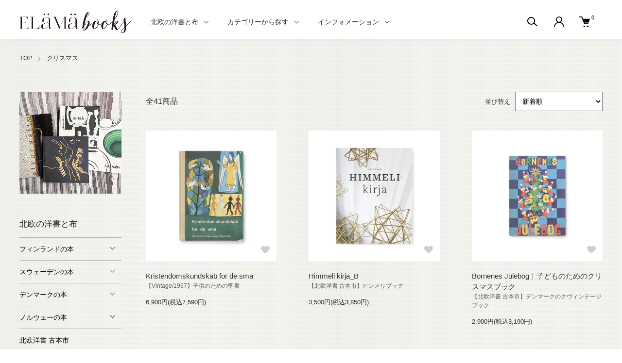

--- FILE ---
content_type: text/html; charset=EUC-JP
request_url: https://elama.jp/?mode=grp&gid=1522094&sort=n
body_size: 21199
content:
<!DOCTYPE html PUBLIC "-//W3C//DTD XHTML 1.0 Transitional//EN" "http://www.w3.org/TR/xhtml1/DTD/xhtml1-transitional.dtd">
<html xmlns:og="http://ogp.me/ns#" xmlns:fb="http://www.facebook.com/2008/fbml" xmlns:mixi="http://mixi-platform.com/ns#" xmlns="http://www.w3.org/1999/xhtml" xml:lang="ja" lang="ja" dir="ltr">
<head>
<meta http-equiv="content-type" content="text/html; charset=euc-jp" />
<meta http-equiv="X-UA-Compatible" content="IE=edge,chrome=1" />
<meta name="viewport" content="width=device-width,initial-scale=1">
<title>北欧クリスマス - elama books </title>
<meta name="Keywords" content="北欧クリスマスの本,クリスマス,トムテ,サンタクロース,エラマブックス,北欧ヴィンテージ絵本展,北欧 洋書,ブックショップ,フィンランド,スウェーデン,デンマーク,ノルウェー,フィンランド語,スウェーデン語,デンマーク語,ノルウェー語," />
<meta name="Description" content="エラマブックスは、北欧の洋書を専門に扱うセレクトブックショップ。フィンランド、スウェーデン、デンマーク、ノルウェーで刊行された絵本、陶芸・ガラス工芸、手芸、料理、建築、インテリアデザイン関連の書籍はじめ希少な北欧ヴィンテージ本も取り揃えています。" />
<meta name="Author" content="" />
<meta name="Copyright" content="Charrette Vie inc." />
<meta http-equiv="content-style-type" content="text/css" />
<meta http-equiv="content-script-type" content="text/javascript" />
<link rel="stylesheet" href="https://elama.jp/css/framework/colormekit.css" type="text/css" />
<link rel="stylesheet" href="https://elama.jp/css/framework/colormekit-responsive.css" type="text/css" />
<link rel="stylesheet" href="https://img07.shop-pro.jp/PA01362/987/css/26/index.css?cmsp_timestamp=20260110104225" type="text/css" />
<link rel="stylesheet" href="https://img07.shop-pro.jp/PA01362/987/css/26/product_list.css?cmsp_timestamp=20260110104225" type="text/css" />

<link rel="alternate" type="application/rss+xml" title="rss" href="https://elama.jp/?mode=rss" />
<link rel="alternate" media="handheld" type="text/html" href="https://elama.jp/?mode=grp&gid=1522094&sort=n" />
<link rel="shortcut icon" href="https://img07.shop-pro.jp/PA01362/987/favicon.ico?cmsp_timestamp=20260105134153" />
<script type="text/javascript" src="//ajax.googleapis.com/ajax/libs/jquery/1.11.0/jquery.min.js" ></script>
<meta property="og:title" content="北欧クリスマス - elama books " />
<meta property="og:description" content="エラマブックスは、北欧の洋書を専門に扱うセレクトブックショップ。フィンランド、スウェーデン、デンマーク、ノルウェーで刊行された絵本、陶芸・ガラス工芸、手芸、料理、建築、インテリアデザイン関連の書籍はじめ希少な北欧ヴィンテージ本も取り揃えています。" />
<meta property="og:url" content="https://elama.jp?mode=grp&gid=1522094&sort=n" />
<meta property="og:site_name" content="北欧の洋書と布 Elama Books" />
<meta property="og:image" content=""/>
<script>
  var Colorme = {"page":"product_list","shop":{"account_id":"PA01362987","title":"\u5317\u6b27\u306e\u6d0b\u66f8\u3068\u5e03 Elama Books"},"basket":{"total_price":0,"items":[]},"customer":{"id":null}};

  (function() {
    function insertScriptTags() {
      var scriptTagDetails = [{"src":"https:\/\/disable-right-click.colorme.app\/js\/disable-right-click.js","integrity":null},{"src":"https:\/\/back-in-stock-assets.colorme.app\/widget.js","integrity":null},{"src":"https:\/\/static.spearly.com\/colorme\/cms.js?key=kpHhUk5JDGS1jvt5byf72wCvFhauTh1eZ-kkMQ1qkc4","integrity":"sha256-17ILpQPpjJNZQUp23WC95VRvk1xsW2T8j7f\/b32lRhk="},{"src":"https:\/\/static.urumiru.ai\/urumiru-tracker.js?key=kpHhUk5JDGS1jvt5byf72wCvFhauTh1eZ-kkMQ1qkc4","integrity":"sha256-KlobSejI\/8a5EFcwo\/QsCKuEULLhR9c4X2ozptdWHsk="}];
      var entry = document.getElementsByTagName('script')[0];

      scriptTagDetails.forEach(function(tagDetail) {
        var script = document.createElement('script');

        script.type = 'text/javascript';
        script.src = tagDetail.src;
        script.async = true;

        if( tagDetail.integrity ) {
          script.integrity = tagDetail.integrity;
          script.setAttribute('crossorigin', 'anonymous');
        }

        entry.parentNode.insertBefore(script, entry);
      })
    }

    window.addEventListener('load', insertScriptTags, false);
  })();
</script>
</head>
<body>
<meta name="colorme-acc-payload" content="?st=1&pt=10033&ut=1522094&at=PA01362987&v=20260119044510&re=&cn=44c875d8554a9fec54ca1fe46e4cef05" width="1" height="1" alt="" /><script>!function(){"use strict";Array.prototype.slice.call(document.getElementsByTagName("script")).filter((function(t){return t.src&&t.src.match(new RegExp("dist/acc-track.js$"))})).forEach((function(t){return document.body.removeChild(t)})),function t(c){var r=arguments.length>1&&void 0!==arguments[1]?arguments[1]:0;if(!(r>=c.length)){var e=document.createElement("script");e.onerror=function(){return t(c,r+1)},e.src="https://"+c[r]+"/dist/acc-track.js?rev=3",document.body.appendChild(e)}}(["acclog001.shop-pro.jp","acclog002.shop-pro.jp"])}();</script><link href="https://img.shop-pro.jp/tmpl_js/88/slick.css" rel="stylesheet" type="text/css">
<link href="https://img.shop-pro.jp/tmpl_js/88/slick-theme.css" rel="stylesheet" type="text/css">
<link href="https://img.shop-pro.jp/tmpl_js/88/magnific-popup.css" rel="stylesheet" type="text/css">


<div class="l-header is-product_list" id="js-header-scroll">
  <div class="l-header-main">
    <div class="l-header-main__in">
      <div class="l-header-logo">
        <h1 class="l-header-logo__img">
          <a class="l-header-logo__txt" href="https://elama.jp/">
            <img src="https://img07.shop-pro.jp/PA01362/987/PA01362987.png?cmsp_timestamp=20260105134153" alt="北欧の洋書と布 Elama Books" />
          </a>
        </h1>
      </div>
      <div class="l-sp-header-cart-btn">
                <form name="cart_view_with_async" method="POST" action="https://elama.jp/cart/proxy/basket?shop_id=PA01362987&shop_domain=elama.jp">
          <input type="hidden" name="reference_token" value="dce1be730cb34f8bba59437ac0f16e9c"><input type="hidden" name="shop_id" value="PA01362987"><input type="hidden" name="shop_domain" value="elama.jp">
        </form>
        <button class="l-sp-header-cart-btn__link cart_view_with_async">
          <img src="https://img.shop-pro.jp/tmpl_img/87/icon-cart.svg" alt="カートを見る" />
          <span class="l-sp-header-cart-btn__count">
            <span class="cart_count">0</span>
          </span>
        </button>
            </div>
      <button class="l-menu-btn js-navi-open" aria-label="メニュー">
        <span></span>
        <span></span>
      </button>
    </div>
    
    <div class="l-main-navi">
      <div class="l-main-navi__overlay js-navi-close"></div>
      <div class="l-sp-header-search">
        <form action="https://elama.jp/" method="GET" class="l-sp-header-search__form">
          <input type="hidden" name="mode" value="srh" /><input type="hidden" name="sort" value="n" />
          <div class="l-sp-header-search__input">
            <input type="text" name="keyword" placeholder="商品検索" />
          </div>
          <button class="l-sp-header-search__submit" type="submit">
            <img src="https://img.shop-pro.jp/tmpl_img/87/icon-search.svg" alt="送信" />
          </button>
        </form>
      </div>
      <ul class="l-main-navi-list">
                <li class="l-main-navi-list__item">
          <button class="l-main-navi-list__link js-toggle-btn">
            北欧の洋書と布
          </button>
          <div class="l-dropdown-menu js-toggle-contents">
            <div class="u-container">
              <ul class="l-dropdown-menu-list">
                                <li class="l-dropdown-menu-list__item">
                  <a class="l-dropdown-menu-list__link" href="https://elama.jp/?mode=cate&cbid=2165735&csid=0&sort=n">フィンランドの本</a>
                </li>
                                <li class="l-dropdown-menu-list__item">
                  <a class="l-dropdown-menu-list__link" href="https://elama.jp/?mode=cate&cbid=2165734&csid=0&sort=n">スウェーデンの本</a>
                </li>
                                <li class="l-dropdown-menu-list__item">
                  <a class="l-dropdown-menu-list__link" href="https://elama.jp/?mode=cate&cbid=2165733&csid=0&sort=n">デンマークの本</a>
                </li>
                                <li class="l-dropdown-menu-list__item">
                  <a class="l-dropdown-menu-list__link" href="https://elama.jp/?mode=cate&cbid=2165736&csid=0&sort=n">ノルウェーの本</a>
                </li>
                                <li class="l-dropdown-menu-list__item">
                  <a class="l-dropdown-menu-list__link" href="https://elama.jp/?mode=cate&cbid=2934642&csid=0&sort=n">北欧洋書 古本市</a>
                </li>
                                <li class="l-dropdown-menu-list__item">
                  <a class="l-dropdown-menu-list__link" href="https://elama.jp/?mode=cate&cbid=2821596&csid=0&sort=n">フィンランドの生地</a>
                </li>
                                <li class="l-dropdown-menu-list__item">
                  <a class="l-dropdown-menu-list__link" href="https://elama.jp/?mode=cate&cbid=2833737&csid=0&sort=n">スウェーデンの生地</a>
                </li>
                                <li class="l-dropdown-menu-list__item">
                  <a class="l-dropdown-menu-list__link" href="https://elama.jp/?mode=cate&cbid=2935583&csid=0&sort=n">北欧の切手</a>
                </li>
                                <li class="l-dropdown-menu-list__item">
                  <a class="l-dropdown-menu-list__link" href="https://elama.jp/?mode=cate&cbid=2900783&csid=0&sort=n">絵本アートフレーム</a>
                </li>
                                <li class="l-dropdown-menu-list__item">
                  <a class="l-dropdown-menu-list__link" href="https://elama.jp/?mode=cate&cbid=2788974&csid=0&sort=n">SOLD OUT</a>
                </li>
                              </ul>
            </div>
          </div>
        </li>
                        <li class="l-main-navi-list__item">
          <button class="l-main-navi-list__link js-toggle-btn">
            カテゴリーから探す
          </button>
          <div class="l-dropdown-menu js-toggle-contents">
            <div class="u-container">
              <ul class="l-dropdown-menu-list">
                                <li class="l-dropdown-menu-list__item">
                  <a class="l-dropdown-menu-list__link" href="https://elama.jp/?mode=grp&gid=1493214&sort=n">ヴィンテージブック</a>
                </li>
                                <li class="l-dropdown-menu-list__item">
                  <a class="l-dropdown-menu-list__link" href="https://elama.jp/?mode=grp&gid=1493216&sort=n">絵本</a>
                </li>
                                <li class="l-dropdown-menu-list__item">
                  <a class="l-dropdown-menu-list__link" href="https://elama.jp/?mode=grp&gid=1510516&sort=n">児童書・童話・詩集</a>
                </li>
                                <li class="l-dropdown-menu-list__item">
                  <a class="l-dropdown-menu-list__link" href="https://elama.jp/?mode=grp&gid=1493683&sort=n">陶芸・工芸・ガラスの本</a>
                </li>
                                <li class="l-dropdown-menu-list__item">
                  <a class="l-dropdown-menu-list__link" href="https://elama.jp/?mode=grp&gid=1493685&sort=n">建築・インテリア・家具の本</a>
                </li>
                                <li class="l-dropdown-menu-list__item">
                  <a class="l-dropdown-menu-list__link" href="https://elama.jp/?mode=grp&gid=1493687&sort=n">刺繍・ニット・手工芸の本</a>
                </li>
                                <li class="l-dropdown-menu-list__item">
                  <a class="l-dropdown-menu-list__link" href="https://elama.jp/?mode=grp&gid=1999247&sort=n">テキスタイル・織物の本</a>
                </li>
                                <li class="l-dropdown-menu-list__item">
                  <a class="l-dropdown-menu-list__link" href="https://elama.jp/?mode=grp&gid=1703837&sort=n">デザイン・アート・絵画の本</a>
                </li>
                                <li class="l-dropdown-menu-list__item">
                  <a class="l-dropdown-menu-list__link" href="https://elama.jp/?mode=grp&gid=1493686&sort=n">料理・庭・自然の本</a>
                </li>
                                <li class="l-dropdown-menu-list__item">
                  <a class="l-dropdown-menu-list__link" href="https://elama.jp/?mode=grp&gid=1499527&sort=n">楽譜・うたの本</a>
                </li>
                                <li class="l-dropdown-menu-list__item">
                  <a class="l-dropdown-menu-list__link" href="https://elama.jp/?mode=grp&gid=2762343&sort=n">雑誌・紙もの</a>
                </li>
                                <li class="l-dropdown-menu-list__item">
                  <a class="l-dropdown-menu-list__link" href="https://elama.jp/?mode=grp&gid=1522094&sort=n">クリスマス</a>
                </li>
                                <li class="l-dropdown-menu-list__item">
                  <a class="l-dropdown-menu-list__link" href="https://elama.jp/?mode=grp&gid=2788442&sort=n">ヴィンテージ生地</a>
                </li>
                                <li class="l-dropdown-menu-list__item">
                  <a class="l-dropdown-menu-list__link" href="https://elama.jp/?mode=grp&gid=2785356&sort=n">マリメッコの生地</a>
                </li>
                                <li class="l-dropdown-menu-list__item">
                  <a class="l-dropdown-menu-list__link" href="https://elama.jp/?mode=grp&gid=2785357&sort=n">タンペラの生地</a>
                </li>
                                <li class="l-dropdown-menu-list__item">
                  <a class="l-dropdown-menu-list__link" href="https://elama.jp/?mode=grp&gid=2803137&sort=n">モノトーンの生地</a>
                </li>
                                <li class="l-dropdown-menu-list__item">
                  <a class="l-dropdown-menu-list__link" href="https://elama.jp/?mode=grp&gid=2101781&sort=n">｜作家・画家で探す</a>
                </li>
                                <li class="l-dropdown-menu-list__item">
                  <a class="l-dropdown-menu-list__link" href="https://elama.jp/?mode=grp&gid=2104524&sort=n">｜工芸家・メーカーで探す</a>
                </li>
                                <li class="l-dropdown-menu-list__item">
                  <a class="l-dropdown-menu-list__link" href="https://elama.jp/?mode=grp&gid=2102140&sort=n">｜建築家・デザイナーで探す</a>
                </li>
                                <li class="l-dropdown-menu-list__item">
                  <a class="l-dropdown-menu-list__link" href="https://elama.jp/?mode=grp&gid=2407803&sort=n">｜ブランド・手芸家で探す</a>
                </li>
                                <li class="l-dropdown-menu-list__item">
                  <a class="l-dropdown-menu-list__link" href="https://elama.jp/?mode=grp&gid=2775366&sort=n">｜テキスタイルデザイナーで探す</a>
                </li>
                              </ul>
            </div>
          </div>
        </li>
                        <li class="l-main-navi-list__item">
          <button class="l-main-navi-list__link js-toggle-btn">
            インフォメーション
          </button>
          <div class="l-dropdown-menu js-toggle-contents">
            <div class="u-container">
              <ul class="l-dropdown-menu-list">
                                <li class="l-dropdown-menu-list__item">
                  <a class="l-dropdown-menu-list__link" href="https://elama.jp/?mode=f3">当店からのお知らせ</a>
                </li>
                                <li class="l-dropdown-menu-list__item">
                  <a class="l-dropdown-menu-list__link" href="https://elama.jp/?mode=f4">メールが届かないお客様へ</a>
                </li>
                                <li class="l-dropdown-menu-list__item">
                  <a class="l-dropdown-menu-list__link" href="https://elama.jp/?mode=f8">Amazon Payをご利用のお客様へ</a>
                </li>
                                <li class="l-dropdown-menu-list__item">
                  <a class="l-dropdown-menu-list__link" href="https://elama.jp/?mode=f15">イベントのお知らせ</a>
                </li>
                								<li class="l-dropdown-menu-list__item">
									<a class="l-dropdown-menu-list__link" href="https://elama.jp/apps/note/?page_id=233">エラマブックスについて&#8599;</a>
									 </li>
								<li class="l-dropdown-menu-list__item">
									<a class="l-dropdown-menu-list__link" href="https://elama.jp/apps/note/">北欧本と布のブログ&#8599;</a>
									 </li>
              </ul>
            </div>
          </div>
        </li>
              </ul>
      
      <div class="l-header-help">
        <div class="l-header-search">
          <button class="l-header-search__btn l-header-help__btn js-search-btn" type="button">
            <img src="https://img.shop-pro.jp/tmpl_img/87/icon-search.svg" alt="検索" />
          </button>
          <div class="l-header-search__contents js-search-contents">
            <div class="l-header-search__overlay"></div>
            <form action="https://elama.jp/" method="GET" class="l-header-search__form">
              <input type="hidden" name="mode" value="srh" /><input type="hidden" name="sort" value="n" />
              <div class="l-header-search__input">
                <input type="text" name="keyword" placeholder="商品検索" />
              </div>
              <button class="l-header-search__submit" type="submit">
                <img src="https://img.shop-pro.jp/tmpl_img/87/icon-search.svg" alt="送信" />
              </button>
            </form>
          </div>
        </div>
        <div class="l-header-account">
          <button class="l-header-account__btn l-header-help__btn js-toggle-btn">
            <img src="https://img.shop-pro.jp/tmpl_img/87/icon-user.svg" alt="アカウント" />
          </button>
          <div class="l-dropdown-menu js-toggle-contents">
            <div class="u-container">
              <ul class="l-header-account-list">
                <li class="l-header-account-list__item">
                  <a class="l-header-account-list__link" href="https://elama.jp/?mode=myaccount">マイアカウント</a>
                </li>
                                                                <li class="l-header-account-list__item">
                  <a class="l-header-account-list__link" href="https://elama.jp/customer/signup/new">新規会員登録</a>
                </li>
                                <li class="l-header-account-list__item">
                  <a class="l-header-account-list__link" href="https://elama.jp/?mode=login&shop_back_url=https%3A%2F%2Felama.jp%2F">ログイン</a>
                </li>
                                              </ul>
            </div>
          </div>
        </div>
        <div class="l-header-cart">
                    <form name="cart_view_with_async" method="POST" action="https://elama.jp/cart/proxy/basket?shop_id=PA01362987&shop_domain=elama.jp">
            <input type="hidden" name="reference_token" value="dce1be730cb34f8bba59437ac0f16e9c"><input type="hidden" name="shop_id" value="PA01362987"><input type="hidden" name="shop_domain" value="elama.jp">
          </form>
          <button class="l-header-cart-btn cart_view_with_async">
            <img src="https://img.shop-pro.jp/tmpl_img/87/icon-cart.svg" alt="カートを見る" />
            <span class="l-header-cart-btn__count">
              <span class="cart_count">0</span>
            </span>
          </button>
                </div>
      </div>
      
      
      <div class="l-sp-header-help">
        <div class="l-sp-header-help-box">
          <h3 class="l-sp-header-help__ttl">アカウント
          </h3>
          <ul class="l-sp-header-help-list">
            <li class="l-sp-header-help-list__item">
              <a class="l-sp-header-help-list__link" href="https://elama.jp/?mode=myaccount">マイアカウント</a>
            </li>
                                                <li class="l-sp-header-help-list__item">
              <a class="l-sp-header-help-list__link" href="https://elama.jp/customer/signup/new">新規会員登録</a>
            </li>
                        <li class="l-sp-header-help-list__item">
              <a class="l-sp-header-help-list__link" href="https://elama.jp/?mode=login&shop_back_url=https%3A%2F%2Felama.jp%2F">ログイン</a>
            </li>
                                    <li class="l-sp-header-help-list__item">
              <a class="l-sp-header-help-list__link" href="https://elama.jp/cart/proxy/basket?shop_id=PA01362987&shop_domain=elama.jp"></a>
            </li>
          </ul>
        </div>
        <div class="l-sp-header-help-box">
          <h3 class="l-sp-header-help__ttl">ショッピングガイド
          </h3>
          <ul class="l-sp-header-help-list">
            <li class="l-sp-header-help-list__item">
              <a class="l-sp-header-help-list__link" href="https://elama.jp/?mode=sk">配送・送料について</a>
            </li>
            <li class="l-sp-header-help-list__item">
              <a class="l-sp-header-help-list__link" href="https://elama.jp/?mode=sk#return">返品について</a>
            </li>
            <li class="l-sp-header-help-list__item">
              <a class="l-sp-header-help-list__link" href="https://elama.jp/?mode=sk#payment">お支払い方法について</a>
            </li>
            <li class="l-sp-header-help-list__item">
              <a class="l-sp-header-help-list__link" href="https://elama.jp/?mode=sk#info">特定商取引法に基づく表記</a>
            </li>
            <li class="l-sp-header-help-list__item">
              <a class="l-sp-header-help-list__link" href="https://elama.jp/?mode=privacy">プライバシーポリシー</a>
            </li>
            <li class="l-sp-header-help-list__item">
              <a class="l-sp-header-help-list__link" href="https://elama.shop-pro.jp/customer/inquiries/new">お問い合わせ</a>
            </li>
          </ul>
        </div>
        
        <ul class="l-sp-header-sns-list">
                    <li class="l-sp-header-sns-list__item">
            <a href="https://instagram.com/elamabooks" target="_blank">
              <i class="icon-lg-b icon-instagram" aria-label="instagram"></i>
            </a>
          </li>
                              <li class="l-sp-header-sns-list__item">
            <a href="https://facebook.com/elamabooks" target="_blank">
              <i class="icon-lg-b icon-facebook" aria-label="Facebook"></i>
            </a>
          </li>
                              <li class="l-sp-header-sns-list__item">
            <a href="https://twitter.com/sundaybookroom" target="_blank">
              <i class="icon-lg-b icon-twitter" aria-label="Twitter"></i>
            </a>
          </li>
                            </ul>
        
      </div>
      
    </div>
    
    <div class="l-sp-main-navi__overlay"></div>
    
  </div>
</div>





<div class="l-main is-product_list">
  <div class="c-breadcrumbs u-container">
    <ul class="c-breadcrumbs-list">
      <li class="c-breadcrumbs-list__item">
        <a class="c-breadcrumbs-list__link" href="https://elama.jp/">TOP</a>
      </li>
                              <li class="c-breadcrumbs-list__item">
        <a href="https://elama.jp/?mode=grp&gid=1522094&sort=n">
          クリスマス
        </a>
      </li>
                                                                            </ul>
  </div>
  
  <div class="l-contents-wrap u-container">
    <div class="l-contents-main">
            <div class="p-category">
<!--   <h2 class="p-category__ttl">     クリスマス
     </h2> -->
   
   
   
   
   
   
  
   
   
   
   
   
   
  
    <div class="p-item-list-head">
    <div class="p-item-list-num">全41商品</div>
    
    <div class="p-item-sort">
      <div class="p-item-sort__ttl">並び替え</div>
      <select class="p-item-sort__select js-sort-switch">
                <option value="" selected>新着順</option>
                 <option value="?mode=grp&gid=1522094">おすすめ順</option>
         		  		<option value="?mode=grp&gid=1522094&sort=p">価格が安い順</option>
              </select>
    </div>
     
  </div>
   
  
  
  <ul class="c-item-list u-opa">
        <li class="c-item-list__item fadeIn fromBottom">
      <div class="c-item-list__img u-square-img"> <a href="?pid=189372065">  <img src="https://img07.shop-pro.jp/PA01362/987/product/189372065_th.jpg?cmsp_timestamp=20251114175401" alt="Kristendomskundskab for de sma" />  </a> <button class="c-item-list__btn" type="button"  data-favorite-button-selector="DOMSelector" data-product-id="189372065" data-added-class="is-added">
        <svg role="img" aria-hidden="true">
          <use xlink:href="#heart"></use>
        </svg>
        </button>
      </div>
      <div class="c-item-list__txt">
        <div class="c-item-list__ttl"> <a href="?pid=189372065"> Kristendomskundskab for de sma </a> </div>
				<div class="c-item-list__ex">
          【Vintage/1967】子供のための聖書
        </div>
                                <div class="c-item-list__price">           6,900円(税込7,590円)
                     </div>
         </div>
    </li>
        <li class="c-item-list__item fadeIn fromBottom">
      <div class="c-item-list__img u-square-img"> <a href="?pid=189289711">  <img src="https://img07.shop-pro.jp/PA01362/987/product/189289711_th.jpg?cmsp_timestamp=20251108145719" alt="Himmeli kirja_B" />  </a> <button class="c-item-list__btn" type="button"  data-favorite-button-selector="DOMSelector" data-product-id="189289711" data-added-class="is-added">
        <svg role="img" aria-hidden="true">
          <use xlink:href="#heart"></use>
        </svg>
        </button>
      </div>
      <div class="c-item-list__txt">
        <div class="c-item-list__ttl"> <a href="?pid=189289711"> Himmeli kirja_B </a> </div>
				<div class="c-item-list__ex">
          【北欧洋書 古本市】ヒンメリブック
        </div>
                                <div class="c-item-list__price">           3,500円(税込3,850円)
                     </div>
         </div>
    </li>
        <li class="c-item-list__item fadeIn fromBottom">
      <div class="c-item-list__img u-square-img"> <a href="?pid=189217358">  <img src="https://img07.shop-pro.jp/PA01362/987/product/189217358_th.jpg?cmsp_timestamp=20251106125337" alt="Bornenes Julebog｜子どものためのクリスマスブック" />  </a> <button class="c-item-list__btn" type="button"  data-favorite-button-selector="DOMSelector" data-product-id="189217358" data-added-class="is-added">
        <svg role="img" aria-hidden="true">
          <use xlink:href="#heart"></use>
        </svg>
        </button>
      </div>
      <div class="c-item-list__txt">
        <div class="c-item-list__ttl"> <a href="?pid=189217358"> Bornenes Julebog｜子どものためのクリスマスブック </a> </div>
				<div class="c-item-list__ex">
          【北欧洋書 古本市】デンマークのクヴィンテージブック
        </div>
                                <div class="c-item-list__price">           2,900円(税込3,190円)
                     </div>
         </div>
    </li>
        <li class="c-item-list__item fadeIn fromBottom">
      <div class="c-item-list__img u-square-img"> <a href="?pid=189217120">  <img src="https://img07.shop-pro.jp/PA01362/987/product/189217120_th.jpg?cmsp_timestamp=20251103163210" alt="Julmusik Latta pianosattningar" />  </a> <button class="c-item-list__btn" type="button"  data-favorite-button-selector="DOMSelector" data-product-id="189217120" data-added-class="is-added">
        <svg role="img" aria-hidden="true">
          <use xlink:href="#heart"></use>
        </svg>
        </button>
      </div>
      <div class="c-item-list__txt">
        <div class="c-item-list__ttl"> <a href="?pid=189217120"> Julmusik Latta pianosattningar </a> </div>
				<div class="c-item-list__ex">
          【北欧洋書 古本市】クリスマスのやさしいピアノ編曲
        </div>
                                <div class="c-item-list__price">           2,900円(税込3,190円)
                     </div>
         </div>
    </li>
        <li class="c-item-list__item fadeIn fromBottom">
      <div class="c-item-list__img u-square-img"> <a href="?pid=189216738">  <img src="https://img07.shop-pro.jp/PA01362/987/product/189216738_th.jpg?cmsp_timestamp=20251106125630" alt="Jopi Joulutontun saappaat" />  </a> <button class="c-item-list__btn" type="button"  data-favorite-button-selector="DOMSelector" data-product-id="189216738" data-added-class="is-added">
        <svg role="img" aria-hidden="true">
          <use xlink:href="#heart"></use>
        </svg>
        </button>
      </div>
      <div class="c-item-list__txt">
        <div class="c-item-list__ttl"> <a href="?pid=189216738"> Jopi Joulutontun saappaat </a> </div>
				<div class="c-item-list__ex">
          【北欧洋書 古本市】フィンランドのヴィンテージブック
        </div>
                                <div class="c-item-list__price">           2,900円(税込3,190円)
                     </div>
         </div>
    </li>
        <li class="c-item-list__item fadeIn fromBottom">
      <div class="c-item-list__img u-square-img"> <a href="?pid=189216529">  <img src="https://img07.shop-pro.jp/PA01362/987/product/189216529_th.jpg?cmsp_timestamp=20251106125158" alt="Schnupperle｜24のクリスマス・ストーリー" />  </a> <button class="c-item-list__btn" type="button"  data-favorite-button-selector="DOMSelector" data-product-id="189216529" data-added-class="is-added">
        <svg role="img" aria-hidden="true">
          <use xlink:href="#heart"></use>
        </svg>
        </button>
      </div>
      <div class="c-item-list__txt">
        <div class="c-item-list__ttl"> <a href="?pid=189216529"> Schnupperle｜24のクリスマス・ストーリー </a> </div>
				<div class="c-item-list__ex">
          【Used】クリスマスの童話集
        </div>
                                <div class="c-item-list__price">           4,200円(税込4,620円)
                     </div>
         </div>
    </li>
        <li class="c-item-list__item fadeIn fromBottom">
      <div class="c-item-list__img u-square-img"> <a href="?pid=189201589">  <img src="https://img07.shop-pro.jp/PA01362/987/product/189201589_th.jpg?cmsp_timestamp=20251102113127" alt="Joulun aikaan" />  </a> <button class="c-item-list__btn" type="button"  data-favorite-button-selector="DOMSelector" data-product-id="189201589" data-added-class="is-added">
        <svg role="img" aria-hidden="true">
          <use xlink:href="#heart"></use>
        </svg>
        </button>
      </div>
      <div class="c-item-list__txt">
        <div class="c-item-list__ttl"> <a href="?pid=189201589"> Joulun aikaan </a> </div>
				<div class="c-item-list__ex">
          【北欧洋書 古本市】ルドルフ・コイヴのクリスマス童話集
        </div>
                                <div class="c-item-list__price">           3,500円(税込3,850円)
                     </div>
         </div>
    </li>
        <li class="c-item-list__item fadeIn fromBottom">
      <div class="c-item-list__img u-square-img"> <a href="?pid=185049160">  <img src="https://img07.shop-pro.jp/PA01362/987/product/185049160_th.jpg?cmsp_timestamp=20250224110536" alt="アストリッド・リンドグレーンの絵本" />  </a> <button class="c-item-list__btn" type="button"  data-favorite-button-selector="DOMSelector" data-product-id="185049160" data-added-class="is-added">
        <svg role="img" aria-hidden="true">
          <use xlink:href="#heart"></use>
        </svg>
        </button>
      </div>
      <div class="c-item-list__txt">
        <div class="c-item-list__ttl"> <a href="?pid=185049160"> アストリッド・リンドグレーンの絵本 </a> </div>
				<div class="c-item-list__ex">
          【北欧洋書 古本市】
        </div>
                                <div class="c-item-list__price">           2,500円(税込2,750円)
                     </div>
         </div>
    </li>
        <li class="c-item-list__item fadeIn fromBottom">
      <div class="c-item-list__img u-square-img"> <a href="?pid=185042347">  <img src="https://img07.shop-pro.jp/PA01362/987/product/185042347_th.jpg?cmsp_timestamp=20251014152756" alt="北欧アンデルセンの童話絵本" />  </a> <button class="c-item-list__btn" type="button"  data-favorite-button-selector="DOMSelector" data-product-id="185042347" data-added-class="is-added">
        <svg role="img" aria-hidden="true">
          <use xlink:href="#heart"></use>
        </svg>
        </button>
      </div>
      <div class="c-item-list__txt">
        <div class="c-item-list__ttl"> <a href="?pid=185042347"> 北欧アンデルセンの童話絵本 </a> </div>
				<div class="c-item-list__ex">
          【北欧洋書 古本市】
        </div>
                                <div class="c-item-list__price">           2,500円(税込2,750円)
                     </div>
         </div>
    </li>
        <li class="c-item-list__item fadeIn fromBottom">
      <div class="c-item-list__img u-square-img"> <a href="?pid=184236696">  <img src="https://img07.shop-pro.jp/PA01362/987/product/184236696_th.jpg?cmsp_timestamp=20241227172743" alt="Snohvit｜barnens julkalender 1903" />  </a> <button class="c-item-list__btn" type="button"  data-favorite-button-selector="DOMSelector" data-product-id="184236696" data-added-class="is-added">
        <svg role="img" aria-hidden="true">
          <use xlink:href="#heart"></use>
        </svg>
        </button>
      </div>
      <div class="c-item-list__txt">
        <div class="c-item-list__ttl"> <a href="?pid=184236696"> Snohvit｜barnens julkalender 1903 </a> </div>
				<div class="c-item-list__ex">
          【北欧洋書 古本市】スウェーデンのヴィンテージブック
        </div>
                                <div class="c-item-list__price">           2,500円(税込2,750円)
                     </div>
         </div>
    </li>
        <li class="c-item-list__item fadeIn fromBottom">
      <div class="c-item-list__img u-square-img"> <a href="?pid=183731335">  <img src="https://img07.shop-pro.jp/PA01362/987/product/183731335_th.jpg?cmsp_timestamp=20241126150938" alt="Glad Jul med Bobo och Clarina" />  </a> <button class="c-item-list__btn" type="button"  data-favorite-button-selector="DOMSelector" data-product-id="183731335" data-added-class="is-added">
        <svg role="img" aria-hidden="true">
          <use xlink:href="#heart"></use>
        </svg>
        </button>
      </div>
      <div class="c-item-list__txt">
        <div class="c-item-list__ttl"> <a href="?pid=183731335"> Glad Jul med Bobo och Clarina </a> </div>
				<div class="c-item-list__ex">
          【北欧洋書 古本市】スウェーデンのヴィンテージブック
        </div>
                        <div class="c-item-list__price">   <span class="c-item-list__soldout">Sold Out</span> </div>
         </div>
    </li>
        <li class="c-item-list__item fadeIn fromBottom">
      <div class="c-item-list__img u-square-img"> <a href="?pid=183465723">  <img src="https://img07.shop-pro.jp/PA01362/987/product/183465723_th.jpg?cmsp_timestamp=20241109194625" alt="デンマーク XMASシール｜1962" />  </a> <button class="c-item-list__btn" type="button"  data-favorite-button-selector="DOMSelector" data-product-id="183465723" data-added-class="is-added">
        <svg role="img" aria-hidden="true">
          <use xlink:href="#heart"></use>
        </svg>
        </button>
      </div>
      <div class="c-item-list__txt">
        <div class="c-item-list__ttl"> <a href="?pid=183465723"> デンマーク XMASシール｜1962 </a> </div>
				<div class="c-item-list__ex">
          【Vintage/1962】ハーバー
        </div>
                                <div class="c-item-list__price">           6,800円(税込7,480円)
                     </div>
         </div>
    </li>
        <li class="c-item-list__item fadeIn fromBottom">
      <div class="c-item-list__img u-square-img"> <a href="?pid=183465715">  <img src="https://img07.shop-pro.jp/PA01362/987/product/183465715_th.jpg?cmsp_timestamp=20241109194454" alt="デンマーク XMASシール｜1977" />  </a> <button class="c-item-list__btn" type="button"  data-favorite-button-selector="DOMSelector" data-product-id="183465715" data-added-class="is-added">
        <svg role="img" aria-hidden="true">
          <use xlink:href="#heart"></use>
        </svg>
        </button>
      </div>
      <div class="c-item-list__txt">
        <div class="c-item-list__ttl"> <a href="?pid=183465715"> デンマーク XMASシール｜1977 </a> </div>
				<div class="c-item-list__ex">
          【Vintage/1977】ガーランド
        </div>
                                <div class="c-item-list__price">           4,500円(税込4,950円)
                     </div>
         </div>
    </li>
        <li class="c-item-list__item fadeIn fromBottom">
      <div class="c-item-list__img u-square-img"> <a href="?pid=183465705">  <img src="https://img07.shop-pro.jp/PA01362/987/product/183465705_th.jpg?cmsp_timestamp=20241109194248" alt="デンマーク XMASシール｜1991" />  </a> <button class="c-item-list__btn" type="button"  data-favorite-button-selector="DOMSelector" data-product-id="183465705" data-added-class="is-added">
        <svg role="img" aria-hidden="true">
          <use xlink:href="#heart"></use>
        </svg>
        </button>
      </div>
      <div class="c-item-list__txt">
        <div class="c-item-list__ttl"> <a href="?pid=183465705"> デンマーク XMASシール｜1991 </a> </div>
				<div class="c-item-list__ex">
          【NewOldStock】サンタクロース
        </div>
                                <div class="c-item-list__price">           3,500円(税込3,850円)
                     </div>
         </div>
    </li>
        <li class="c-item-list__item fadeIn fromBottom">
      <div class="c-item-list__img u-square-img"> <a href="?pid=183465699">  <img src="https://img07.shop-pro.jp/PA01362/987/product/183465699_th.jpg?cmsp_timestamp=20241109194103" alt="デンマーク XMASシール｜1988" />  </a> <button class="c-item-list__btn" type="button"  data-favorite-button-selector="DOMSelector" data-product-id="183465699" data-added-class="is-added">
        <svg role="img" aria-hidden="true">
          <use xlink:href="#heart"></use>
        </svg>
        </button>
      </div>
      <div class="c-item-list__txt">
        <div class="c-item-list__ttl"> <a href="?pid=183465699"> デンマーク XMASシール｜1988 </a> </div>
				<div class="c-item-list__ex">
          【NewOldStock】エンジェル
        </div>
                                <div class="c-item-list__price">           4,200円(税込4,620円)
                     </div>
         </div>
    </li>
        <li class="c-item-list__item fadeIn fromBottom">
      <div class="c-item-list__img u-square-img"> <a href="?pid=183465691">  <img src="https://img07.shop-pro.jp/PA01362/987/product/183465691_th.jpg?cmsp_timestamp=20241109193916" alt="デンマーク XMASシール｜1993" />  </a> <button class="c-item-list__btn" type="button"  data-favorite-button-selector="DOMSelector" data-product-id="183465691" data-added-class="is-added">
        <svg role="img" aria-hidden="true">
          <use xlink:href="#heart"></use>
        </svg>
        </button>
      </div>
      <div class="c-item-list__txt">
        <div class="c-item-list__ttl"> <a href="?pid=183465691"> デンマーク XMASシール｜1993 </a> </div>
				<div class="c-item-list__ex">
          【NewOldStock】クリスマスツリー
        </div>
                        <div class="c-item-list__price">   <span class="c-item-list__soldout">Sold Out</span> </div>
         </div>
    </li>
        <li class="c-item-list__item fadeIn fromBottom">
      <div class="c-item-list__img u-square-img"> <a href="?pid=183465664">  <img src="https://img07.shop-pro.jp/PA01362/987/product/183465664_th.jpg?cmsp_timestamp=20241109193122" alt="デンマーク XMASシール｜1959" />  </a> <button class="c-item-list__btn" type="button"  data-favorite-button-selector="DOMSelector" data-product-id="183465664" data-added-class="is-added">
        <svg role="img" aria-hidden="true">
          <use xlink:href="#heart"></use>
        </svg>
        </button>
      </div>
      <div class="c-item-list__txt">
        <div class="c-item-list__ttl"> <a href="?pid=183465664"> デンマーク XMASシール｜1959 </a> </div>
				<div class="c-item-list__ex">
          【Vintage/1959】デンマークの地図
        </div>
                                <div class="c-item-list__price">           6,800円(税込7,480円)
                     </div>
         </div>
    </li>
        <li class="c-item-list__item fadeIn fromBottom">
      <div class="c-item-list__img u-square-img"> <a href="?pid=183465645">  <img src="https://img07.shop-pro.jp/PA01362/987/product/183465645_th.jpg?cmsp_timestamp=20241109192634" alt="デンマーク XMASシール｜1974" />  </a> <button class="c-item-list__btn" type="button"  data-favorite-button-selector="DOMSelector" data-product-id="183465645" data-added-class="is-added">
        <svg role="img" aria-hidden="true">
          <use xlink:href="#heart"></use>
        </svg>
        </button>
      </div>
      <div class="c-item-list__txt">
        <div class="c-item-list__ttl"> <a href="?pid=183465645"> デンマーク XMASシール｜1974 </a> </div>
				<div class="c-item-list__ex">
          【Vintage/1974】ポストマン
        </div>
                                <div class="c-item-list__price">           5,800円(税込6,380円)
                     </div>
         </div>
    </li>
        <li class="c-item-list__item fadeIn fromBottom">
      <div class="c-item-list__img u-square-img"> <a href="?pid=183465615">  <img src="https://img07.shop-pro.jp/PA01362/987/product/183465615_th.jpg?cmsp_timestamp=20241109192141" alt="デンマーク XMASシール｜1989" />  </a> <button class="c-item-list__btn" type="button"  data-favorite-button-selector="DOMSelector" data-product-id="183465615" data-added-class="is-added">
        <svg role="img" aria-hidden="true">
          <use xlink:href="#heart"></use>
        </svg>
        </button>
      </div>
      <div class="c-item-list__txt">
        <div class="c-item-list__ttl"> <a href="?pid=183465615"> デンマーク XMASシール｜1989 </a> </div>
				<div class="c-item-list__ex">
          【NewOldStock】オーナメント
        </div>
                                <div class="c-item-list__price">           3,500円(税込3,850円)
                     </div>
         </div>
    </li>
        <li class="c-item-list__item fadeIn fromBottom">
      <div class="c-item-list__img u-square-img"> <a href="?pid=183465557">  <img src="https://img07.shop-pro.jp/PA01362/987/product/183465557_th.jpg?cmsp_timestamp=20241109192123" alt="デンマーク XMASシール｜1978" />  </a> <button class="c-item-list__btn" type="button"  data-favorite-button-selector="DOMSelector" data-product-id="183465557" data-added-class="is-added">
        <svg role="img" aria-hidden="true">
          <use xlink:href="#heart"></use>
        </svg>
        </button>
      </div>
      <div class="c-item-list__txt">
        <div class="c-item-list__ttl"> <a href="?pid=183465557"> デンマーク XMASシール｜1978 </a> </div>
				<div class="c-item-list__ex">
          【Vintage/1978】トロール
        </div>
                                <div class="c-item-list__price">           4,200円(税込4,620円)
                     </div>
         </div>
    </li>
        <li class="c-item-list__item fadeIn fromBottom">
      <div class="c-item-list__img u-square-img"> <a href="?pid=183465540">  <img src="https://img07.shop-pro.jp/PA01362/987/product/183465540_th.jpg?cmsp_timestamp=20241109192100" alt="デンマーク XMASシール｜1986" />  </a> <button class="c-item-list__btn" type="button"  data-favorite-button-selector="DOMSelector" data-product-id="183465540" data-added-class="is-added">
        <svg role="img" aria-hidden="true">
          <use xlink:href="#heart"></use>
        </svg>
        </button>
      </div>
      <div class="c-item-list__txt">
        <div class="c-item-list__ttl"> <a href="?pid=183465540"> デンマーク XMASシール｜1986 </a> </div>
				<div class="c-item-list__ex">
          【NewOldStock】夜の並木道
        </div>
                                <div class="c-item-list__price">           4,200円(税込4,620円)
                     </div>
         </div>
    </li>
        <li class="c-item-list__item fadeIn fromBottom">
      <div class="c-item-list__img u-square-img"> <a href="?pid=182406012">  <img src="https://img07.shop-pro.jp/PA01362/987/product/182406012_th.jpg?cmsp_timestamp=20251122152121" alt="マリメッコ ヴィンテージ &quot;Samovaari&quot;｜1.2m" />  </a> <button class="c-item-list__btn" type="button"  data-favorite-button-selector="DOMSelector" data-product-id="182406012" data-added-class="is-added">
        <svg role="img" aria-hidden="true">
          <use xlink:href="#heart"></use>
        </svg>
        </button>
      </div>
      <div class="c-item-list__txt">
        <div class="c-item-list__ttl"> <a href="?pid=182406012"> マリメッコ ヴィンテージ "Samovaari"｜1.2m </a> </div>
				<div class="c-item-list__ex">
          【Vintage】Finland Marimekko
        </div>
                                <div class="c-item-list__price">           15,800円(税込17,380円)
                     </div>
         </div>
    </li>
        <li class="c-item-list__item fadeIn fromBottom">
      <div class="c-item-list__img u-square-img"> <a href="?pid=179805784">  <img src="https://img07.shop-pro.jp/PA01362/987/product/179805784_th.jpg?cmsp_timestamp=20240304165338" alt="Jultomten｜Ur skolbarnens gamla jultidning" />  </a> <button class="c-item-list__btn" type="button"  data-favorite-button-selector="DOMSelector" data-product-id="179805784" data-added-class="is-added">
        <svg role="img" aria-hidden="true">
          <use xlink:href="#heart"></use>
        </svg>
        </button>
      </div>
      <div class="c-item-list__txt">
        <div class="c-item-list__ttl"> <a href="?pid=179805784"> Jultomten｜Ur skolbarnens gamla jultidning </a> </div>
				<div class="c-item-list__ex">
          【Vintage/1980】スウェーデンのクリスマス誌
        </div>
                                <div class="c-item-list__price">           5,900円(税込6,490円)
                     </div>
         </div>
    </li>
        <li class="c-item-list__item fadeIn fromBottom">
      <div class="c-item-list__img u-square-img"> <a href="?pid=178746328">  <img src="https://img07.shop-pro.jp/PA01362/987/product/178746328_th.jpg?cmsp_timestamp=20231226133844" alt="Smaslojdsboken del 2" />  </a> <button class="c-item-list__btn" type="button"  data-favorite-button-selector="DOMSelector" data-product-id="178746328" data-added-class="is-added">
        <svg role="img" aria-hidden="true">
          <use xlink:href="#heart"></use>
        </svg>
        </button>
      </div>
      <div class="c-item-list__txt">
        <div class="c-item-list__ttl"> <a href="?pid=178746328"> Smaslojdsboken del 2 </a> </div>
				<div class="c-item-list__ex">
          【Vintage/1958】子どものための手工芸
        </div>
                                <div class="c-item-list__price">           6,500円(税込7,150円)
                     </div>
         </div>
    </li>
        <li class="c-item-list__item fadeIn fromBottom">
      <div class="c-item-list__img u-square-img"> <a href="?pid=171585758">  <img src="https://img07.shop-pro.jp/PA01362/987/product/171585758_th.jpg?cmsp_timestamp=20240707111741" alt="Halm : himmeli steg for steg" />  </a> <button class="c-item-list__btn" type="button"  data-favorite-button-selector="DOMSelector" data-product-id="171585758" data-added-class="is-added">
        <svg role="img" aria-hidden="true">
          <use xlink:href="#heart"></use>
        </svg>
        </button>
      </div>
      <div class="c-item-list__txt">
        <div class="c-item-list__ttl"> <a href="?pid=171585758"> Halm : himmeli steg for steg </a> </div>
				<div class="c-item-list__ex">
          【New】エイヤ・コスキのヒンメリブック
        </div>
                                <div class="c-item-list__price">           7,800円(税込8,580円)
                     </div>
         </div>
    </li>
        <li class="c-item-list__item fadeIn fromBottom">
      <div class="c-item-list__img u-square-img"> <a href="?pid=171583378">  <img src="https://img07.shop-pro.jp/PA01362/987/product/171583378_th.jpg?cmsp_timestamp=20221120162756" alt="Julpost 35&amp;#229;r" />  </a> <button class="c-item-list__btn" type="button"  data-favorite-button-selector="DOMSelector" data-product-id="171583378" data-added-class="is-added">
        <svg role="img" aria-hidden="true">
          <use xlink:href="#heart"></use>
        </svg>
        </button>
      </div>
      <div class="c-item-list__txt">
        <div class="c-item-list__ttl"> <a href="?pid=171583378"> Julpost 35&#229;r </a> </div>
				<div class="c-item-list__ex">
          【Vintage/1958】スウェーデン クリスマスの雑誌
        </div>
                                <div class="c-item-list__price">           3,200円(税込3,520円)
                     </div>
         </div>
    </li>
        <li class="c-item-list__item fadeIn fromBottom">
      <div class="c-item-list__img u-square-img"> <a href="?pid=171529837">  <img src="https://img07.shop-pro.jp/PA01362/987/product/171529837_th.jpg?cmsp_timestamp=20221117143124" alt="God jul i stugan!｜リンドグレーンのクリスマス" />  </a> <button class="c-item-list__btn" type="button"  data-favorite-button-selector="DOMSelector" data-product-id="171529837" data-added-class="is-added">
        <svg role="img" aria-hidden="true">
          <use xlink:href="#heart"></use>
        </svg>
        </button>
      </div>
      <div class="c-item-list__txt">
        <div class="c-item-list__ttl"> <a href="?pid=171529837"> God jul i stugan!｜リンドグレーンのクリスマス </a> </div>
				<div class="c-item-list__ex">
          【Used】スウェーデン 子どものための童話集
        </div>
                                <div class="c-item-list__price">           3,600円(税込3,960円)
                     </div>
         </div>
    </li>
        <li class="c-item-list__item fadeIn fromBottom">
      <div class="c-item-list__img u-square-img"> <a href="?pid=171358094">  <img src="https://img07.shop-pro.jp/PA01362/987/product/171358094_th.jpg?cmsp_timestamp=20221108191113" alt="Astrid Lindgrens Jul｜リンドグレーンのクリスマス" />  </a> <button class="c-item-list__btn" type="button"  data-favorite-button-selector="DOMSelector" data-product-id="171358094" data-added-class="is-added">
        <svg role="img" aria-hidden="true">
          <use xlink:href="#heart"></use>
        </svg>
        </button>
      </div>
      <div class="c-item-list__txt">
        <div class="c-item-list__ttl"> <a href="?pid=171358094"> Astrid Lindgrens Jul｜リンドグレーンのクリスマス </a> </div>
				<div class="c-item-list__ex">
          【Used】スウェーデン 子どものための童話集
        </div>
                                <div class="c-item-list__price">           5,800円(税込6,380円)
                     </div>
         </div>
    </li>
        <li class="c-item-list__item fadeIn fromBottom">
      <div class="c-item-list__img u-square-img"> <a href="?pid=170421223">  <img src="https://img07.shop-pro.jp/PA01362/987/product/170421223_th.jpg?cmsp_timestamp=20250519094341" alt="マリメッコ ヴィンテージ &quot;Kaivo&quot;｜1.8m" />  </a> <button class="c-item-list__btn" type="button"  data-favorite-button-selector="DOMSelector" data-product-id="170421223" data-added-class="is-added">
        <svg role="img" aria-hidden="true">
          <use xlink:href="#heart"></use>
        </svg>
        </button>
      </div>
      <div class="c-item-list__txt">
        <div class="c-item-list__ttl"> <a href="?pid=170421223"> マリメッコ ヴィンテージ "Kaivo"｜1.8m </a> </div>
				<div class="c-item-list__ex">
          【Vintage】Finland Marimekko
        </div>
                                <div class="c-item-list__price">           19,500円(税込21,450円)
                     </div>
         </div>
    </li>
        <li class="c-item-list__item fadeIn fromBottom">
      <div class="c-item-list__img u-square-img"> <a href="?pid=164075921">  <img src="https://img07.shop-pro.jp/PA01362/987/product/164075921_th.jpg?cmsp_timestamp=20251218095553" alt="Tryckt till jul" />  </a> <button class="c-item-list__btn" type="button"  data-favorite-button-selector="DOMSelector" data-product-id="164075921" data-added-class="is-added">
        <svg role="img" aria-hidden="true">
          <use xlink:href="#heart"></use>
        </svg>
        </button>
      </div>
      <div class="c-item-list__txt">
        <div class="c-item-list__ttl"> <a href="?pid=164075921"> Tryckt till jul </a> </div>
				<div class="c-item-list__ex">
          【New】クリスマスのヴィンテージファブリック
        </div>
                                <div class="c-item-list__price">           11,800円(税込12,980円)
                     </div>
         </div>
    </li>
        <li class="c-item-list__item fadeIn fromBottom">
      <div class="c-item-list__img u-square-img"> <a href="?pid=159597358">  <img src="https://img07.shop-pro.jp/PA01362/987/product/159597358_th.jpg?cmsp_timestamp=20251114172351" alt="Herrens bon Fader vor" />  </a> <button class="c-item-list__btn" type="button"  data-favorite-button-selector="DOMSelector" data-product-id="159597358" data-added-class="is-added">
        <svg role="img" aria-hidden="true">
          <use xlink:href="#heart"></use>
        </svg>
        </button>
      </div>
      <div class="c-item-list__txt">
        <div class="c-item-list__ttl"> <a href="?pid=159597358"> Herrens bon Fader vor </a> </div>
				<div class="c-item-list__ex">
          【Vintage/1956】キリスト教の祈祷文「主の祈り」
        </div>
                                <div class="c-item-list__price">           10,500円(税込11,550円)
                     </div>
         </div>
    </li>
        <li class="c-item-list__item fadeIn fromBottom">
      <div class="c-item-list__img u-square-img"> <a href="?pid=151783751">  <img src="https://img07.shop-pro.jp/PA01362/987/product/151783751_th.jpg?cmsp_timestamp=20251114164831" alt="Skogstomten saga pa vers｜森のトムテ" />  </a> <button class="c-item-list__btn" type="button"  data-favorite-button-selector="DOMSelector" data-product-id="151783751" data-added-class="is-added">
        <svg role="img" aria-hidden="true">
          <use xlink:href="#heart"></use>
        </svg>
        </button>
      </div>
      <div class="c-item-list__txt">
        <div class="c-item-list__ttl"> <a href="?pid=151783751"> Skogstomten saga pa vers｜森のトムテ </a> </div>
				<div class="c-item-list__ex">
          【Vintage/1975】スウェーデンの絵詩集
        </div>
                                <div class="c-item-list__price">           5,600円(税込6,160円)
                     </div>
         </div>
    </li>
        <li class="c-item-list__item fadeIn fromBottom">
      <div class="c-item-list__img u-square-img"> <a href="?pid=150534404">  <img src="https://img07.shop-pro.jp/PA01362/987/product/150534404_th.jpg?cmsp_timestamp=20251029185626" alt="Barnens roligaste Tomtesagor" />  </a> <button class="c-item-list__btn" type="button"  data-favorite-button-selector="DOMSelector" data-product-id="150534404" data-added-class="is-added">
        <svg role="img" aria-hidden="true">
          <use xlink:href="#heart"></use>
        </svg>
        </button>
      </div>
      <div class="c-item-list__txt">
        <div class="c-item-list__ttl"> <a href="?pid=150534404"> Barnens roligaste Tomtesagor </a> </div>
				<div class="c-item-list__ex">
          【Used】イェニー・ニュストレムのユールトムテ
        </div>
                                <div class="c-item-list__price">           3,800円(税込4,180円)
                     </div>
         </div>
    </li>
        <li class="c-item-list__item fadeIn fromBottom">
      <div class="c-item-list__img u-square-img"> <a href="?pid=148715393">  <img src="https://img07.shop-pro.jp/PA01362/987/product/148715393_th.jpg?cmsp_timestamp=20251102174907" alt="Jul i Stallet｜馬小屋のクリスマス" />  </a> <button class="c-item-list__btn" type="button"  data-favorite-button-selector="DOMSelector" data-product-id="148715393" data-added-class="is-added">
        <svg role="img" aria-hidden="true">
          <use xlink:href="#heart"></use>
        </svg>
        </button>
      </div>
      <div class="c-item-list__txt">
        <div class="c-item-list__ttl"> <a href="?pid=148715393"> Jul i Stallet｜馬小屋のクリスマス </a> </div>
				<div class="c-item-list__ex">
          【Vintage/1978】ハラルド・ヴィーベリの絵本
        </div>
                                <div class="c-item-list__price">           5,200円(税込5,720円)
                     </div>
         </div>
    </li>
        <li class="c-item-list__item fadeIn fromBottom">
      <div class="c-item-list__img u-square-img"> <a href="?pid=142852119">  <img src="https://img07.shop-pro.jp/PA01362/987/product/142852119_th.jpg?cmsp_timestamp=20251029172537" alt="Jul i Bullerbyn｜やかまし村のクリスマス" />  </a> <button class="c-item-list__btn" type="button"  data-favorite-button-selector="DOMSelector" data-product-id="142852119" data-added-class="is-added">
        <svg role="img" aria-hidden="true">
          <use xlink:href="#heart"></use>
        </svg>
        </button>
      </div>
      <div class="c-item-list__txt">
        <div class="c-item-list__ttl"> <a href="?pid=142852119"> Jul i Bullerbyn｜やかまし村のクリスマス </a> </div>
				<div class="c-item-list__ex">
          【Used】アストリッド・リンドグレーンの絵本
        </div>
                                <div class="c-item-list__price">           3,800円(税込4,180円)
                     </div>
         </div>
    </li>
        <li class="c-item-list__item fadeIn fromBottom">
      <div class="c-item-list__img u-square-img"> <a href="?pid=139307932">  <img src="https://img07.shop-pro.jp/PA01362/987/product/139307932_th.jpg?cmsp_timestamp=20251101164716" alt="Pieni suuri tarina joulusta" />  </a> <button class="c-item-list__btn" type="button"  data-favorite-button-selector="DOMSelector" data-product-id="139307932" data-added-class="is-added">
        <svg role="img" aria-hidden="true">
          <use xlink:href="#heart"></use>
        </svg>
        </button>
      </div>
      <div class="c-item-list__txt">
        <div class="c-item-list__ttl"> <a href="?pid=139307932"> Pieni suuri tarina joulusta </a> </div>
				<div class="c-item-list__ex">
          【Used】クリスマスの小さなおおきな物語
        </div>
                                <div class="c-item-list__price">           5,800円(税込6,380円)
                     </div>
         </div>
    </li>
        <li class="c-item-list__item fadeIn fromBottom">
      <div class="c-item-list__img u-square-img"> <a href="?pid=130404401">  <img src="https://img07.shop-pro.jp/PA01362/987/product/130404401_th.jpg?cmsp_timestamp=20250501180044" alt="Himmeli｜ヒンメリ" />  </a> <button class="c-item-list__btn" type="button"  data-favorite-button-selector="DOMSelector" data-product-id="130404401" data-added-class="is-added">
        <svg role="img" aria-hidden="true">
          <use xlink:href="#heart"></use>
        </svg>
        </button>
      </div>
      <div class="c-item-list__txt">
        <div class="c-item-list__ttl"> <a href="?pid=130404401"> Himmeli｜ヒンメリ </a> </div>
				<div class="c-item-list__ex">
          【Used】エイヤ・コスキの本〈英語版〉
        </div>
                        <div class="c-item-list__price">   <span class="c-item-list__soldout">Sold Out</span> </div>
         </div>
    </li>
        <li class="c-item-list__item fadeIn fromBottom">
      <div class="c-item-list__img u-square-img"> <a href="?pid=126285235">  <img src="https://img07.shop-pro.jp/PA01362/987/product/126285235_th.jpg?cmsp_timestamp=20221117141621" alt="Jul i Stallet｜馬小屋のクリスマス" />  </a> <button class="c-item-list__btn" type="button"  data-favorite-button-selector="DOMSelector" data-product-id="126285235" data-added-class="is-added">
        <svg role="img" aria-hidden="true">
          <use xlink:href="#heart"></use>
        </svg>
        </button>
      </div>
      <div class="c-item-list__txt">
        <div class="c-item-list__ttl"> <a href="?pid=126285235"> Jul i Stallet｜馬小屋のクリスマス </a> </div>
				<div class="c-item-list__ex">
          【Used】アストリッド・リンドグレーンの絵本
        </div>
                                <div class="c-item-list__price">           4,800円(税込5,280円)
                     </div>
         </div>
    </li>
        <li class="c-item-list__item fadeIn fromBottom">
      <div class="c-item-list__img u-square-img"> <a href="?pid=124361525">  <img src="https://img07.shop-pro.jp/PA01362/987/product/124361525_th.jpg?cmsp_timestamp=20251101171239" alt="Pippi har julgransplundring" />  </a> <button class="c-item-list__btn" type="button"  data-favorite-button-selector="DOMSelector" data-product-id="124361525" data-added-class="is-added">
        <svg role="img" aria-hidden="true">
          <use xlink:href="#heart"></use>
        </svg>
        </button>
      </div>
      <div class="c-item-list__txt">
        <div class="c-item-list__ttl"> <a href="?pid=124361525"> Pippi har julgransplundring </a> </div>
				<div class="c-item-list__ex">
          【New】アストリッド・リンドグレーンの絵本
        </div>
                                <div class="c-item-list__price">           4,200円(税込4,620円)
                     </div>
         </div>
    </li>
        <li class="c-item-list__item fadeIn fromBottom">
      <div class="c-item-list__img u-square-img"> <a href="?pid=123974491">  <img src="https://img07.shop-pro.jp/PA01362/987/product/123974491_th.jpg?cmsp_timestamp=20251103173310" alt="Tomtar｜トムテ" />  </a> <button class="c-item-list__btn" type="button"  data-favorite-button-selector="DOMSelector" data-product-id="123974491" data-added-class="is-added">
        <svg role="img" aria-hidden="true">
          <use xlink:href="#heart"></use>
        </svg>
        </button>
      </div>
      <div class="c-item-list__txt">
        <div class="c-item-list__ttl"> <a href="?pid=123974491"> Tomtar｜トムテ </a> </div>
				<div class="c-item-list__ex">
          【Vintage/1976】ノーム 不思議な小人たち
        </div>
                                <div class="c-item-list__price">           3,900円(税込4,290円)
                     </div>
         </div>
    </li>
        <li class="c-item-list__item fadeIn fromBottom">
      <div class="c-item-list__img u-square-img"> <a href="?pid=110498702">  <img src="https://img07.shop-pro.jp/PA01362/987/product/110498702_th.jpg?cmsp_timestamp=20251029181937" alt="Tomten ar vaken｜みまわりこびと" />  </a> <button class="c-item-list__btn" type="button"  data-favorite-button-selector="DOMSelector" data-product-id="110498702" data-added-class="is-added">
        <svg role="img" aria-hidden="true">
          <use xlink:href="#heart"></use>
        </svg>
        </button>
      </div>
      <div class="c-item-list__txt">
        <div class="c-item-list__ttl"> <a href="?pid=110498702"> Tomten ar vaken｜みまわりこびと </a> </div>
				<div class="c-item-list__ex">
          【Used】アストリッド・リンドグレーンの絵本
        </div>
                                <div class="c-item-list__price">           4,200円(税込4,620円)
                     </div>
         </div>
    </li>
      </ul>
  
   
  
  
  <div class="c-pager">
    <div class="c-pager__total"> <span>全41</span>商品中<span>1-41</span>表示</div>
    <ul class="c-pager-list">
      <li class="c-pager-list__item is-visible">  <span class="c-pager-list__link is-prev is-disabled"> 前へ </span>  </li>
                        <li class="c-pager-list__item is-visible"> <span class="c-pager-list__link is-disabled is-current"> 1<span class="c-pager-list__page"></span> </span> </li>
                        <li class="c-pager-list__item is-visible">  <span class="c-pager-list__link is-next is-disabled"> 次へ </span>  </li>
    </ul>
  </div>
   
   
   
   
   
   
   
   
   </div>    </div>
    
        <div class="l-contents-side">
      <div class="l-side-slider u-opa js-side-slider">
				
				<div class="l-side-slider__item">
					 <a class="l-side-slider__link" href="https://elama.jp/?mode=grp&gid=1493214&sort=n">
            <img src="https://img07.shop-pro.jp/PA01362/987/etc_base64/SU1HXzYxNDc.JPG?cmsp_timestamp=20240702152702" alt="ヴィンテージ絵本展">
          </a>
        </div>

				<div class="l-side-slider__item">
          <a class="l-side-slider__link" href="https://elama.jp/?mode=grp&gid=1493683&sort=n">
            <img src="https://img07.shop-pro.jp/PA01362/987/etc_base64/M0Y2NzFBNkQtRDU0RS00RjExLUFBNzctNjI2RDREMDU1NTM1.JPG?cmsp_timestamp=20240702151818" alt="陶芸">
          </a>
        </div>
				<div class="l-side-slider__item">
          <a class="l-side-slider__link" href="https://elama.jp/?mode=grp&gid=2331937&sort=n">
            <img src="https://img07.shop-pro.jp/PA01362/987/etc_base64/OTYzOENDQ0QtODJBMS00OTJDLTgwMUUtQ0I4NDQ3NkE0N0NE.JPG?cmsp_timestamp=20240702152019" alt="アアルト">
          </a>
        </div>
				<div class="l-side-slider__item">
          <a class="l-side-slider__link" href="https://elama.jp/?mode=cate&cbid=2165736&csid=0&sort=n">
            <img src="https://img07.shop-pro.jp/PA01362/987/etc_base64/NzVDOTg4RDQtREMxMC00OEJELUEyMDQtOTVGNzEwRjVERkYx.JPG?cmsp_timestamp=20240702151141" alt="ノルウェーヴィンテージ絵本">
          </a>
        </div>
        <div class="l-side-slider__item">
          <a class="l-side-slider__link" href="https://elama.jp/?mode=grp&gid=1999247&sort=n">
            <img src="https://img07.shop-pro.jp/PA01362/987/etc_base64/MUQyRUQzRDAtMzkyMS00N0U0LTg2NjAtMUYyNzc2MUI0NENF.JPG?cmsp_timestamp=20240702152950" alt="テキスタイル">
          </a>
        </div>
        <div class="l-side-slider__item">
          <a class="l-side-slider__link" href="https://elama.jp/?mode=cate&cbid=2165733&csid=0&sort=n">
            <img src="https://img07.shop-pro.jp/PA01362/987/etc_base64/OUQ4Njg1NjYtM0VGOC00MEI1LUFFMDktRDBDNjM3NTU1NEVE.JPG?cmsp_timestamp=20240702150114" alt="デンマークの本">
          </a>
        </div>
				<div class="l-side-slider__item">
          <a class="l-side-slider__link" href="https://elama.jp/?mode=cate&cbid=2821596&csid=0&sort=n">
            <img src="https://img07.shop-pro.jp/PA01362/987/etc_base64/RFNDRjQ4MjQ.JPG?cmsp_timestamp=20240702150114" alt="フィンランドの布地">
          </a>
        </div>
							<div class="l-side-slider__item">
          <a class="l-side-slider__link" href="https://elama.jp/?mode=cate&cbid=2900783&csid=0&sort=n">
            <img src="https://img07.shop-pro.jp/PA01362/987/etc_base64/SU1HXzcwNDY.JPG?cmsp_timestamp=20240702152447" alt="フレーム">
          </a>
        </div>
        <div class="l-side-slider__item">
          <a class="l-side-slider__link" href="https://elama.jp/?mode=grp&gid=1493685&sort=n">
            <img src="https://img07.shop-pro.jp/PA01362/987/etc_base64/N0Y3OURBRUYtNzQyRS00RjIwLUFEODYtMjMxRTU3NEJBNDE1.JPG?cmsp_timestamp=20240702153907" alt="インテリア">
          </a>
        </div>
      </div>
      
      
                  <div class="l-side-navi">
        <h3 class="l-side-navi__ttl">
          北欧の洋書と布
        </h3>
        <ul class="l-side-navi-list">
                    <li class="l-side-navi-list__item">
                        <button class="l-side-navi-list__link js-side-toggle__btn">
              フィンランドの本
            </button>
                                                <ul class="l-side-navi-sub-list js-side-toggle__contents">
              <li class="l-side-navi-sub-list__item">
                <a href="https://elama.jp/?mode=cate&cbid=2165735&csid=0&sort=n" class="l-side-navi-sub-list__link">
                  すべてのフィンランドの本
                </a>
              </li>
                            <li class="l-side-navi-sub-list__item">
                <a href="https://elama.jp/?mode=cate&cbid=2165735&csid=1&sort=n" class="l-side-navi-sub-list__link">
                  New books
                </a>
              </li>
                                                    <li class="l-side-navi-sub-list__item">
                <a href="https://elama.jp/?mode=cate&cbid=2165735&csid=2&sort=n" class="l-side-navi-sub-list__link">
                  Used books
                </a>
              </li>
                                                    <li class="l-side-navi-sub-list__item">
                <a href="https://elama.jp/?mode=cate&cbid=2165735&csid=3&sort=n" class="l-side-navi-sub-list__link">
                  Vintage books
                </a>
              </li>
                          </ul>
                                  </li>
                    <li class="l-side-navi-list__item">
                        <button class="l-side-navi-list__link js-side-toggle__btn">
              スウェーデンの本
            </button>
                                                <ul class="l-side-navi-sub-list js-side-toggle__contents">
              <li class="l-side-navi-sub-list__item">
                <a href="https://elama.jp/?mode=cate&cbid=2165734&csid=0&sort=n" class="l-side-navi-sub-list__link">
                  すべてのスウェーデンの本
                </a>
              </li>
                            <li class="l-side-navi-sub-list__item">
                <a href="https://elama.jp/?mode=cate&cbid=2165734&csid=1&sort=n" class="l-side-navi-sub-list__link">
                  New books
                </a>
              </li>
                                                    <li class="l-side-navi-sub-list__item">
                <a href="https://elama.jp/?mode=cate&cbid=2165734&csid=2&sort=n" class="l-side-navi-sub-list__link">
                  Used books
                </a>
              </li>
                                                    <li class="l-side-navi-sub-list__item">
                <a href="https://elama.jp/?mode=cate&cbid=2165734&csid=3&sort=n" class="l-side-navi-sub-list__link">
                  Vintage books
                </a>
              </li>
                          </ul>
                                  </li>
                    <li class="l-side-navi-list__item">
                        <button class="l-side-navi-list__link js-side-toggle__btn">
              デンマークの本
            </button>
                                                <ul class="l-side-navi-sub-list js-side-toggle__contents">
              <li class="l-side-navi-sub-list__item">
                <a href="https://elama.jp/?mode=cate&cbid=2165733&csid=0&sort=n" class="l-side-navi-sub-list__link">
                  すべてのデンマークの本
                </a>
              </li>
                            <li class="l-side-navi-sub-list__item">
                <a href="https://elama.jp/?mode=cate&cbid=2165733&csid=1&sort=n" class="l-side-navi-sub-list__link">
                  New books
                </a>
              </li>
                                                    <li class="l-side-navi-sub-list__item">
                <a href="https://elama.jp/?mode=cate&cbid=2165733&csid=2&sort=n" class="l-side-navi-sub-list__link">
                  Used books
                </a>
              </li>
                                                    <li class="l-side-navi-sub-list__item">
                <a href="https://elama.jp/?mode=cate&cbid=2165733&csid=3&sort=n" class="l-side-navi-sub-list__link">
                  Vintage books
                </a>
              </li>
                          </ul>
                                  </li>
                    <li class="l-side-navi-list__item">
                        <button class="l-side-navi-list__link js-side-toggle__btn">
              ノルウェーの本
            </button>
                                                <ul class="l-side-navi-sub-list js-side-toggle__contents">
              <li class="l-side-navi-sub-list__item">
                <a href="https://elama.jp/?mode=cate&cbid=2165736&csid=0&sort=n" class="l-side-navi-sub-list__link">
                  すべてのノルウェーの本
                </a>
              </li>
                            <li class="l-side-navi-sub-list__item">
                <a href="https://elama.jp/?mode=cate&cbid=2165736&csid=1&sort=n" class="l-side-navi-sub-list__link">
                  New books
                </a>
              </li>
                                                    <li class="l-side-navi-sub-list__item">
                <a href="https://elama.jp/?mode=cate&cbid=2165736&csid=2&sort=n" class="l-side-navi-sub-list__link">
                  Used books
                </a>
              </li>
                                                    <li class="l-side-navi-sub-list__item">
                <a href="https://elama.jp/?mode=cate&cbid=2165736&csid=3&sort=n" class="l-side-navi-sub-list__link">
                  Vintage books
                </a>
              </li>
                          </ul>
                                  </li>
                    <li class="l-side-navi-list__item">
                        <a class="l-side-navi-list__link is-link" href="https://elama.jp/?mode=cate&cbid=2934642&csid=0&sort=n">
              北欧洋書 古本市
            </a>
                                  </li>
                    <li class="l-side-navi-list__item">
                        <button class="l-side-navi-list__link js-side-toggle__btn">
              フィンランドの生地
            </button>
                                                <ul class="l-side-navi-sub-list js-side-toggle__contents">
              <li class="l-side-navi-sub-list__item">
                <a href="https://elama.jp/?mode=cate&cbid=2821596&csid=0&sort=n" class="l-side-navi-sub-list__link">
                  すべてのフィンランドの生地
                </a>
              </li>
                            <li class="l-side-navi-sub-list__item">
                <a href="https://elama.jp/?mode=cate&cbid=2821596&csid=1&sort=n" class="l-side-navi-sub-list__link">
                  カット販売
                </a>
              </li>
                                                    <li class="l-side-navi-sub-list__item">
                <a href="https://elama.jp/?mode=cate&cbid=2821596&csid=2&sort=n" class="l-side-navi-sub-list__link">
                  長さ2m以上
                </a>
              </li>
                                                    <li class="l-side-navi-sub-list__item">
                <a href="https://elama.jp/?mode=cate&cbid=2821596&csid=4&sort=n" class="l-side-navi-sub-list__link">
                  長さ1.5&#12316;1.9m
                </a>
              </li>
                                                    <li class="l-side-navi-sub-list__item">
                <a href="https://elama.jp/?mode=cate&cbid=2821596&csid=5&sort=n" class="l-side-navi-sub-list__link">
                  長さ1m&#12316;1.4m
                </a>
              </li>
                                                    <li class="l-side-navi-sub-list__item">
                <a href="https://elama.jp/?mode=cate&cbid=2821596&csid=3&sort=n" class="l-side-navi-sub-list__link">
                  長さ1m以下
                </a>
              </li>
                          </ul>
                                  </li>
                    <li class="l-side-navi-list__item">
                        <button class="l-side-navi-list__link js-side-toggle__btn">
              スウェーデンの生地
            </button>
                                                <ul class="l-side-navi-sub-list js-side-toggle__contents">
              <li class="l-side-navi-sub-list__item">
                <a href="https://elama.jp/?mode=cate&cbid=2833737&csid=0&sort=n" class="l-side-navi-sub-list__link">
                  すべてのスウェーデンの生地
                </a>
              </li>
                            <li class="l-side-navi-sub-list__item">
                <a href="https://elama.jp/?mode=cate&cbid=2833737&csid=1&sort=n" class="l-side-navi-sub-list__link">
                  カット販売
                </a>
              </li>
                                                    <li class="l-side-navi-sub-list__item">
                <a href="https://elama.jp/?mode=cate&cbid=2833737&csid=2&sort=n" class="l-side-navi-sub-list__link">
                  長さ2m以上
                </a>
              </li>
                                                    <li class="l-side-navi-sub-list__item">
                <a href="https://elama.jp/?mode=cate&cbid=2833737&csid=3&sort=n" class="l-side-navi-sub-list__link">
                  長さ1.5m&#12316;1.9m
                </a>
              </li>
                                                    <li class="l-side-navi-sub-list__item">
                <a href="https://elama.jp/?mode=cate&cbid=2833737&csid=4&sort=n" class="l-side-navi-sub-list__link">
                  長さ1m&#12316;1.4m
                </a>
              </li>
                                                    <li class="l-side-navi-sub-list__item">
                <a href="https://elama.jp/?mode=cate&cbid=2833737&csid=5&sort=n" class="l-side-navi-sub-list__link">
                  長さ1m以下
                </a>
              </li>
                          </ul>
                                  </li>
                    <li class="l-side-navi-list__item">
                        <a class="l-side-navi-list__link is-link" href="https://elama.jp/?mode=cate&cbid=2935583&csid=0&sort=n">
              北欧の切手
            </a>
                                  </li>
                    <li class="l-side-navi-list__item">
                        <a class="l-side-navi-list__link is-link" href="https://elama.jp/?mode=cate&cbid=2900783&csid=0&sort=n">
              絵本アートフレーム
            </a>
                                  </li>
                    <li class="l-side-navi-list__item">
                        <a class="l-side-navi-list__link is-link" href="https://elama.jp/?mode=cate&cbid=2788974&csid=0&sort=n">
              SOLD OUT
            </a>
                                  </li>
                  </ul>
      </div>
                                                                                                                              
      
      
                  <div class="l-side-navi">
        <h3 class="l-side-navi__ttl">
          カテゴリーから探す
        </h3>
        <ul class="l-side-navi-list">
                    <li class="l-side-navi-list__item">
            <a href="https://elama.jp/?mode=grp&gid=1493214&sort=n" class="l-side-navi-list__link is-link">
              ヴィンテージブック
            </a>
          </li>
                                <li class="l-side-navi-list__item">
            <a href="https://elama.jp/?mode=grp&gid=1493216&sort=n" class="l-side-navi-list__link is-link">
              絵本
            </a>
          </li>
                                <li class="l-side-navi-list__item">
            <a href="https://elama.jp/?mode=grp&gid=1510516&sort=n" class="l-side-navi-list__link is-link">
              児童書・童話・詩集
            </a>
          </li>
                                <li class="l-side-navi-list__item">
            <a href="https://elama.jp/?mode=grp&gid=1493683&sort=n" class="l-side-navi-list__link is-link">
              陶芸・工芸・ガラスの本
            </a>
          </li>
                                <li class="l-side-navi-list__item">
            <a href="https://elama.jp/?mode=grp&gid=1493685&sort=n" class="l-side-navi-list__link is-link">
              建築・インテリア・家具の本
            </a>
          </li>
                                <li class="l-side-navi-list__item">
            <a href="https://elama.jp/?mode=grp&gid=1493687&sort=n" class="l-side-navi-list__link is-link">
              刺繍・ニット・手工芸の本
            </a>
          </li>
                                <li class="l-side-navi-list__item">
            <a href="https://elama.jp/?mode=grp&gid=1999247&sort=n" class="l-side-navi-list__link is-link">
              テキスタイル・織物の本
            </a>
          </li>
                                <li class="l-side-navi-list__item">
            <a href="https://elama.jp/?mode=grp&gid=1703837&sort=n" class="l-side-navi-list__link is-link">
              デザイン・アート・絵画の本
            </a>
          </li>
                                <li class="l-side-navi-list__item">
            <a href="https://elama.jp/?mode=grp&gid=1493686&sort=n" class="l-side-navi-list__link is-link">
              料理・庭・自然の本
            </a>
          </li>
                                <li class="l-side-navi-list__item">
            <a href="https://elama.jp/?mode=grp&gid=1499527&sort=n" class="l-side-navi-list__link is-link">
              楽譜・うたの本
            </a>
          </li>
                                <li class="l-side-navi-list__item">
            <a href="https://elama.jp/?mode=grp&gid=2762343&sort=n" class="l-side-navi-list__link is-link">
              雑誌・紙もの
            </a>
          </li>
                                <li class="l-side-navi-list__item">
            <a href="https://elama.jp/?mode=grp&gid=1522094&sort=n" class="l-side-navi-list__link is-link">
              クリスマス
            </a>
          </li>
                                <li class="l-side-navi-list__item">
            <a href="https://elama.jp/?mode=grp&gid=2788442&sort=n" class="l-side-navi-list__link is-link">
              ヴィンテージ生地
            </a>
          </li>
                                <li class="l-side-navi-list__item">
            <a href="https://elama.jp/?mode=grp&gid=2785356&sort=n" class="l-side-navi-list__link is-link">
              マリメッコの生地
            </a>
          </li>
                                <li class="l-side-navi-list__item">
            <a href="https://elama.jp/?mode=grp&gid=2785357&sort=n" class="l-side-navi-list__link is-link">
              タンペラの生地
            </a>
          </li>
                                <li class="l-side-navi-list__item">
            <a href="https://elama.jp/?mode=grp&gid=2803137&sort=n" class="l-side-navi-list__link is-link">
              モノトーンの生地
            </a>
          </li>
                                <li class="l-side-navi-list__item">
            <a href="https://elama.jp/?mode=grp&gid=2101781&sort=n" class="l-side-navi-list__link is-link">
              ｜作家・画家で探す
            </a>
          </li>
                                <li class="l-side-navi-list__item">
            <a href="https://elama.jp/?mode=grp&gid=2104524&sort=n" class="l-side-navi-list__link is-link">
              ｜工芸家・メーカーで探す
            </a>
          </li>
                                <li class="l-side-navi-list__item">
            <a href="https://elama.jp/?mode=grp&gid=2102140&sort=n" class="l-side-navi-list__link is-link">
              ｜建築家・デザイナーで探す
            </a>
          </li>
                                <li class="l-side-navi-list__item">
            <a href="https://elama.jp/?mode=grp&gid=2407803&sort=n" class="l-side-navi-list__link is-link">
              ｜ブランド・手芸家で探す
            </a>
          </li>
                                <li class="l-side-navi-list__item">
            <a href="https://elama.jp/?mode=grp&gid=2775366&sort=n" class="l-side-navi-list__link is-link">
              ｜テキスタイルデザイナーで探す
            </a>
          </li>
                  </ul>
      </div>
      
                  
      
            <div class="l-side-navi">
        <h3 class="l-side-navi__ttl">
          インフォメーション
        </h3>
        <ul class="l-side-contents-list">
                    <li class="l-side-contents-list__item">
            <a href="https://elama.jp/?mode=f3" class="l-side-contents-list__link is-link">
              当店からのお知らせ
            </a>
          </li>
                    <li class="l-side-contents-list__item">
            <a href="https://elama.jp/?mode=f4" class="l-side-contents-list__link is-link">
              メールが届かないお客様へ
            </a>
          </li>
                    <li class="l-side-contents-list__item">
            <a href="https://elama.jp/?mode=f8" class="l-side-contents-list__link is-link">
              Amazon Payをご利用のお客様へ
            </a>
          </li>
                    <li class="l-side-contents-list__item">
            <a href="https://elama.jp/?mode=f15" class="l-side-contents-list__link is-link">
              イベントのお知らせ
            </a>
          </li>
          										<li class="l-side-contents-list__item">
						<a href="https://elama.jp/apps/note/?page_id=233" class="l-side-contents-list__link is-link">
         エラマブックスについて&#8599;</a>
						</li>
						<li class="l-side-contents-list__item">
						<a href="https://elama.jp/apps/note/" class="l-side-contents-list__link is-link">
         北欧本と布のブログ&#8599;</a>
						</li>
        </ul>
      </div>
            
      
      
      <ul class="l-side-bottom-bnr u-opa">
        <li class="l-side-bottom-bnr__item">
          <a href="https://elama.jp/apps/note/">
            <img src="https://img07.shop-pro.jp/PA01362/987/etc_base64/QmFubmVyLTIwMjQwNy00.png?cmsp_timestamp=20240710164014" alt="ブログリンク">
          </a>
        </li>       
      </ul>
      
    </div>
        
  </div>
</div>



<div class="l-bottom">
      
  
      
  
      <div class="p-calendar">
    <div class="u-container">
      <h2 class="u-visually-hidden">
        Calendar
      </h2>
      <div class="side_section side_section_cal">
        <div class="side_cal">
          <table class="tbl_calendar">
    <caption>2026年1月</caption>
    <tr>
        <th class="sun">日</th>
        <th>月</th>
        <th>火</th>
        <th>水</th>
        <th>木</th>
        <th>金</th>
        <th class="sat">土</th>
    </tr>
    <tr>
<td></td>
<td></td>
<td></td>
<td></td>
<td class="thu holiday" style="background-color: #DADBD7; color: #2d2d2d;">1</td>
<td class="fri" style="background-color: #DADBD7; color: #2d2d2d;">2</td>
<td class="sat" style="background-color: #DADBD7; color: #2d2d2d;">3</td>
</tr>
<tr>
<td class="sun" style="background-color: #DADBD7; color: #2d2d2d;">4</td>
<td class="mon" style="background-color: #DADBD7; color: #2d2d2d;">5</td>
<td class="tue">6</td>
<td class="wed">7</td>
<td class="thu">8</td>
<td class="fri">9</td>
<td class="sat" style="background-color: #DADBD7; color: #2d2d2d;">10</td>
</tr>
<tr>
<td class="sun" style="background-color: #DADBD7; color: #2d2d2d;">11</td>
<td class="mon holiday" style="background-color: #DADBD7; color: #2d2d2d;">12</td>
<td class="tue">13</td>
<td class="wed">14</td>
<td class="thu">15</td>
<td class="fri">16</td>
<td class="sat" style="background-color: #DADBD7; color: #2d2d2d;">17</td>
</tr>
<tr>
<td class="sun" style="background-color: #DADBD7; color: #2d2d2d;">18</td>
<td class="mon">19</td>
<td class="tue">20</td>
<td class="wed">21</td>
<td class="thu">22</td>
<td class="fri">23</td>
<td class="sat" style="background-color: #DADBD7; color: #2d2d2d;">24</td>
</tr>
<tr>
<td class="sun" style="background-color: #DADBD7; color: #2d2d2d;">25</td>
<td class="mon">26</td>
<td class="tue">27</td>
<td class="wed">28</td>
<td class="thu">29</td>
<td class="fri">30</td>
<td class="sat" style="background-color: #DADBD7; color: #2d2d2d;">31</td>
</tr>
</table>
        </div>
                <div class="side_cal_memo">
          <center>
定休日／土・日・祝日<br>
営業時間／9：30-18：30<br>
《ご注文は常時受け付けております》<br><br>
お問合せ／<u><a href="mailto:shop@elama.shop-pro.jp"> shop@elama.shop-pro.jp </a></u><br> <br>
El&#228;m&#228; Books <br>
北欧の洋書と布 エラマブックス <br>
事務所／〒248-0023 神奈川県鎌倉市極楽寺2-3-11 <br>
（現在、実店舗営業はしておりません）
</center>


        </div>
              </div>
    </div>
  </div>
    
  
  
  
  
  <div class="p-shopguide">
    <div class="u-container">
      <h2 class="c-ttl-main is-s">ショッピングガイド
      </h2>
      <div class="p-shopguide-wrap">
                <div class="p-shopguide-column">
          <div class="p-shopguide-box js-matchHeight">
            <h3 class="p-shopguide-box__ttl">
              配送・送料について
            </h3>
            <dl class="p-shopguide-txt">
							<dt class="p-shopguide__body">
								お支払いの確認後、4営業日以内に発送いたします。<br>（土・日・祝日を除く）
							</dt>
                            <dt class="p-shopguide__ttl">
                ゆうパケット
              </dt>
              <dd class="p-shopguide__body">
                                《配送料》<br />
・全国一律350円<br />
<br />
簡易梱包／郵便受けお届け／伝票番号による追跡が可能／配達時間指定不可／厚み3cm以内・1kg以下／お振込確認後4営業日以内、平日（郵便局営業時）発送<br />
<br />
<font color="#990000">&#9888;&#65038;ご注意</font>／最大サイズ 25cm×34cm、最大厚み3cm のパッケージにて郵便受けへお届けいたします。郵便受けへ投函可能かご確認ください。また、お近くの郵便局留め等も承ります。
              </dd>
                            <dt class="p-shopguide__ttl">
                ゆうパック
              </dt>
              <dd class="p-shopguide__body">
                                《配送料》<br />
・神奈川 650円<br />
・東北／関東／中部 690円<br />
・近畿 790円<br />
・中国／四国 890円<br />
・北海道／九州 1090円<br />
・沖縄 1150円<br />
<br />
段ボール梱包／対面でお届け／伝票番号による追跡が可能／配達時間指定可能／お振込確認後4営業日以内、平日（郵便局営業時）発送<br />

              </dd>
                          </dl>
          </div>
        </div>
                
        <div class="p-shopguide-column">
          <div class="p-shopguide-box js-matchHeight">
            <h3 class="p-shopguide-box__ttl">
              返品について
            </h3>
            <dl class="p-shopguide-txt">
                            <dt class="p-shopguide__ttl">
                不良品
              </dt>
              <dd class="p-shopguide__body">
                取り扱い商品は輸入品の為、カバーに少々の擦れや、角に少々のダメージがある場合がございます。また、ユーズド品・ヴィンテージ品につきましては、海外の一般家庭やライブラリー等で親しまれてきた品、または書店の新古品です。個々の状態にもよりますが経年劣化による破損、変色などがある場合がございますのでご了承ください。詳しくは各商品の説明をご参考ください。なお、商品写真や説明とあきらかに異なる状態のお品は、商品到着後に速やかにご連絡ください。交換または返品・返金のご案内をいたします。その場合にかかる送料は当店で負担いたします。<br />

              </dd>
                                          <dt class="p-shopguide__ttl">
                返品期限
              </dt>
              <dd class="p-shopguide__body">
                商品到着後７日以内とさせていただきます。<br />
または、返品ご予定日をお知らせください。
              </dd>
                                          <dt class="p-shopguide__ttl">
                返品送料
              </dt>
              <dd class="p-shopguide__body">
                お客様都合による返品につきましてはお客様のご負担とさせていただきます。<br />
不良品に該当する場合は当店で負担いたします。
              </dd>
                          </dl>
          </div>
        </div>
        
                <div class="p-shopguide-column">
          <div class="p-shopguide-box js-matchHeight">
            <h3 class="p-shopguide-box__ttl">
              お支払いについて
            </h3>
            <dl class="p-shopguide-txt">
                            <dt class="p-shopguide__ttl">
                Amazon Pay
              </dt>
              <dd class="p-shopguide__body">
                                                Amazonアカウントをお持ちの方の決済方法です。
              </dd>
                            <dt class="p-shopguide__ttl">
                PayPal（ペイパル）
              </dt>
              <dd class="p-shopguide__body">
                                                PayPalアカウントをお持ちの方の決済方法です。
              </dd>
                            <dt class="p-shopguide__ttl">
                ゆうちょ振替
              </dt>
              <dd class="p-shopguide__body">
                                                ゆうちょ銀行から、ゆうちょ銀行へのお振込方法です。
              </dd>
                            <dt class="p-shopguide__ttl">
                銀行振込（みずほ銀行）
              </dt>
              <dd class="p-shopguide__body">
                                                みずほ銀行へのお振込方法です。
              </dd>
                          </dl>
          </div>
        </div>
              </div>
    </div>
  </div>
  
</div>



<div class="l-footer">
  
  <div class="u-container">
    <div class="l-footer-main">
      
      <div class="l-footer-shopinfo">
        <div class="l-footer-shopinfo__logo">
          <a href="https://elama.jp/">
            <img src="https://img07.shop-pro.jp/PA01362/987/PA01362987.png?cmsp_timestamp=20260105134153" alt="北欧の洋書と布 Elama Books" />
          </a>
        </div>
        <ul class="l-footer-sns-list u-opa">
                    <li class="l-footer-sns-list__item">
            <a href="https://instagram.com/elamabooks" target="_blank">
              <i class="icon-lg-b icon-instagram" aria-label="instagram"></i>
            </a>
          </li>
                              <li class="l-footer-sns-list__item">
            <a href="https://facebook.com/elamabooks" target="_blank">
              <i class="icon-lg-b icon-facebook" aria-label="Facebook"></i>
            </a>
          </li>
                              <li class="l-footer-sns-list__item">
            <a href="https://twitter.com/sundaybookroom" target="_blank">
              <i class="icon-lg-b icon-twitter" aria-label="Twitter"></i>
            </a>
          </li>
                            </ul>
              </div>
      
      
      <div class="l-footer-navi">
        <ul class="l-footer-navi-list">
          <li class="l-footer-navi-list__item">
            <a class="l-footer-navi-list__link" href="https://elama.jp/?mode=sk">配送・送料について</a>
          </li>
          <li class="l-footer-navi-list__item">
            <a class="l-footer-navi-list__link" href="https://elama.jp/?mode=sk#return">返品について</a>
          </li>
          <li class="l-footer-navi-list__item">
            <a class="l-footer-navi-list__link" href="https://elama.jp/?mode=sk#payment">支払い方法について</a>
          </li>
          <li class="l-footer-navi-list__item">
            <a class="l-footer-navi-list__link" href="https://elama.jp/?mode=sk#info">特定商取引法に基づく表記</a>
          </li>
          <li class="l-footer-navi-list__item">
            <a class="l-footer-navi-list__link" href="https://elama.jp/?mode=privacy">プライバシーポリシー</a>
          </li>
        </ul>
        <ul class="l-footer-navi-list">
                    <li class="l-footer-navi-list__item">
            <a class="l-footer-navi-list__link" href="https://elama.jp/apps/note/">ショップブログ</a>
          </li>
                              <li class="l-footer-navi-list__item">
            <a class="l-footer-navi-list__link" href="https://elama.shop-pro.jp/customer/newsletter/subscriptions/new">メルマガ登録・解除</a>
          </li>
                    <li class="l-footer-navi-list__item">
            <span class="l-footer-navi-list__link">
              <a href="https://elama.jp/?mode=rss">RSS</a> / <a href="https://elama.jp/?mode=atom">ATOM</a>
            </span>
          </li>
        </ul>
        <ul class="l-footer-navi-list">
          <li class="l-footer-navi-list__item">
            <a class="l-footer-navi-list__link" href="https://elama.jp/?mode=myaccount">マイアカウント</a>
          </li>
                                        <li class="l-footer-navi-list__item">
            <a class="l-footer-navi-list__link" href="https://elama.jp/customer/signup/new">新規会員登録</a>
          </li>
                    <li class="l-footer-navi-list__item">
            <a class="l-footer-navi-list__link" href="https://elama.jp/?mode=login&shop_back_url=https%3A%2F%2Felama.jp%2F">ログイン</a>
          </li>
                              <li class="l-footer-navi-list__item">
            <a class="l-footer-navi-list__link" href="https://elama.jp/cart/proxy/basket?shop_id=PA01362987&shop_domain=elama.jp"></a>
          </li>
          <li class="l-footer-navi-list__item">
            <a class="l-footer-navi-list__link" href="https://elama.shop-pro.jp/customer/inquiries/new">お問い合わせ</a>
          </li>
        </ul>
        
        <div class="l-footer-other">
          <div class="l-copyright">
            <div class="l-copyright__txt">
              &#9426; 2008-2026 All rights reserved &#8211; Charrette Vie Inc.
            </div>
            <!-- <div class="l-copyright__logo">
              <a href="https://shop-pro.jp" target="_blank">Powered by<img src="https://img.shop-pro.jp/tmpl_img/84/powered.png" alt="カラーミーショップ"></a> -->
            </div>
          </div>
        </div>
        
      </div>
    </div>
    
  </div>
</div>


<script src="https://img.shop-pro.jp/tmpl_js/88/jquery.matchHeight-min.js"></script>
<script src="https://img.shop-pro.jp/tmpl_js/88/jquery.magnific-popup.min.js"></script>
<script src="https://img.shop-pro.jp/tmpl_js/88/what-input.js"></script>
<script src="https://img.shop-pro.jp/tmpl_js/88/scroll-animation.js"></script>
<script src="https://img.shop-pro.jp/tmpl_js/88/slick.min.js"></script>
<script type="text/javascript">
  $(document).on('ready', function() {
    $(".js-favorite-slider").slick({
      autoplay: false,
      autoplaySpeed: 1500,
      arrows: true,
      dots: false,
      infinite: true,
      slidesToShow: 4,
      slidesToScroll: 1,
      responsive: [
      {
        breakpoint: 1030,
        settings: {
          slidesToShow: 3,
          slidesToScroll: 1,
        }
      },
      {
        breakpoint: 768,
        settings: {
          slidesToShow: 2,
          slidesToScroll: 1,
        }
      }
      ]
    });
    $(".js-side-slider").slick({
      autoplay: true,
      autoplaySpeed: 1500,
      fade: true,
      speed: 1500,
      arrows: false,
      dots: true,
      infinite: true,
      slidesToShow: 1,
      slidesToScroll: 1,
      responsive: [
      {
        breakpoint: 1024,
        settings: {
          fade: false,
          slidesToShow: 2,
          slidesToScroll: 1,
        }
      },
      {
        breakpoint: 768,
        settings: {
          slidesToShow: 1,
          slidesToScroll: 1,
        }
      }
      ]
    });
  });
</script>

<script type="text/javascript">
  function smoothScroll(selector){
    jQuery("body,html").animate({
      scrollTop:jQuery(selector).offset().top
    },800,"swing");
  }
  
  function lerp(x,y,a){
    return x+(y-x)*a;
  }
  function isPC(){
    return (jQuery(window).width() > 767);
  }
  function easeOut(t,p){
    return 1-Math.pow((1-t),p);
  }
  function clamp01(n){
    return Math.min(Math.max(n,0),1);
  }
  function randomDelta(n,p){
    return n - (n*p*0.5) + (n*Math.random()*p);
  }
  
  
  
  //トグルボタン
  $(window).on('load resize',function() {
    if(isPC()){
      $(".js-toggle-contents").fadeOut("fast");
      $(".js-toggle-btn").removeClass("is-on");
      $(".l-main-navi__overlay").fadeOut("fast");
    }
    toggleBtn();
  });
  function toggleBtn() {
    $(".js-toggle-btn").off("click");
    $(".js-toggle-btn").on("click",function() {
      if(isPC()){
        if ($(this).hasClass("is-on")) {
          $(this).removeClass("is-on");
          $(this).next(".js-toggle-contents").fadeOut("fast");
          $(".l-main-navi__overlay").fadeOut("fast");
        } else {
          $(".js-toggle-btn").removeClass("is-on");
          $(".js-toggle-btn").next().fadeOut("fast");
          $(this).addClass("is-on");
          $(this).next(".js-toggle-contents").fadeIn("fast");
          $(".l-main-navi__overlay").fadeOut("fast");
          $(".l-main-navi__overlay").fadeIn("fast");
        }
      } else {
        $(this).toggleClass("is-on");
        $(this).next(".js-toggle-contents").slideToggle("fast");
      }
    });
  }
  
  $(".l-main-navi__overlay").on("click",function() {
    $(this).fadeOut();
    $(".js-toggle-btn").removeClass("is-on");
    $(".js-toggle-contents").fadeOut("fast");
    $(".js-search-contents").removeClass("is-on");
  });
  
  
  
  //検索ボタン
  $(document).ready(function() {
    $(".js-search-btn").on('click',function() {
      $(".js-toggle-contents").fadeOut();
      $(".js-toggle-btn").removeClass("is-on");
      $(".js-navi-open").removeClass("is-on");
      $(".js-search-contents").addClass("is-on");
      $(".l-header-search__overlay").fadeIn("fast");
      $('.l-header-search__input input[type="text"]').focus();
      $(".l-main-navi__overlay").fadeOut("fast");
    });
    $(".l-header-search__overlay").on('click',function() {
      $(".l-header-search__overlay").fadeOut("fast");
      $(".js-search-contents").removeClass("is-on");
    });
  });
  
  
  
  //SP hamburger
  $(document).ready(function() {
    $(".js-navi-open").on('click',function() {
      $(".l-header-search__contents").removeClass("is-on");
      $(".l-header-search__btn").removeClass("is-on");
      $(".l-header").toggleClass("is-open");
      $(".l-main-navi").toggleClass("is-open");
      $(".l-menu-btn").toggleClass("is-on");
      $(".l-sp-main-navi__overlay").toggleClass("is-on");
    });
  });
  
  //サイドカテゴリー
  $(document).ready(function() {
    $(".js-side-toggle__btn").on('click',function() {
      $(this).toggleClass("is-open")
      $(this).next(".js-side-toggle__contents").slideToggle("400");
    });
  });
  
  //スクロールヘッダー
  $(document).ready(function() {
    $(window).on("load scroll", function() {
      var value = $(this).scrollTop();
      if ( value > 0) {
        $(".l-header").addClass("is-fixed");
      } else {
        $(".l-header").removeClass("is-fixed");
      }
    });
  });
  
  const header = document.getElementById("js-header-scroll");
  const hH = header.clientHeight;
  const winH = window.innerHeight;
  const docH = document.documentElement.scrollHeight;
  const windBtm = docH - winH;
  
  let pos = 0;
  let lastPos = 0;
  
  const onScroll = function () {
    if (pos > hH && pos > lastPos) {
      header.classList.add("is-unpinned");
      $(".js-toggle-btn").removeClass("is-on");
      $(".js-toggle-btn").next().fadeOut();
      $(".js-toggle-contents").fadeOut();
      $(".js-search-contents").removeClass("is-on");
      $(".l-header-search__overlay").fadeOut();
      $(".l-main-navi__overlay").fadeOut();
      $(".js-navi-open").removeClass("is-on");
      $(".l-main-navi").removeClass("is-open");
      $(".l-sp-main-navi__overlay").removeClass("is-on");
    }
    if (pos < hH || pos < lastPos || windBtm <= pos) {
      header.classList.remove("is-unpinned");
    }
    lastPos = pos;
  };
  
  window.addEventListener("scroll", function () {
    pos = window.scrollY;
    onScroll();
  });
  
  
  // スクロール終了時に発火
  var timeoutId ;
  
  window.addEventListener("scroll", function() {
    // スクロールを停止してxxx 秒後に終了とする
    clearTimeout( timeoutId ) ;
    timeoutId = setTimeout(function() {
      $(".l-header").removeClass("is-unpinned");
    }, 3000);
  });
  
  // 商品一覧のソートを切り替える
  (function () {
    $('.js-sort-switch').on('change', function () {
      location.href = $(this).val();
    });
  }());
  
  $(document).ready(function() {
    $(".js-matchHeight").matchHeight();
  });
</script>



<svg xmlns="http://www.w3.org/2000/svg" style="display:none"><symbol id="angle-double-left" viewBox="0 0 1792 1792"><path d="M1011 1376q0 13-10 23l-50 50q-10 10-23 10t-23-10L439 983q-10-10-10-23t10-23l466-466q10-10 23-10t23 10l50 50q10 10 10 23t-10 23L608 960l393 393q10 10 10 23zm384 0q0 13-10 23l-50 50q-10 10-23 10t-23-10L823 983q-10-10-10-23t10-23l466-466q10-10 23-10t23 10l50 50q10 10 10 23t-10 23L992 960l393 393q10 10 10 23z"/></symbol><symbol id="angle-double-right" viewBox="0 0 1792 1792"><path d="M979 960q0 13-10 23l-466 466q-10 10-23 10t-23-10l-50-50q-10-10-10-23t10-23l393-393-393-393q-10-10-10-23t10-23l50-50q10-10 23-10t23 10l466 466q10 10 10 23zm384 0q0 13-10 23l-466 466q-10 10-23 10t-23-10l-50-50q-10-10-10-23t10-23l393-393-393-393q-10-10-10-23t10-23l50-50q10-10 23-10t23 10l466 466q10 10 10 23z"/></symbol><symbol id="angle-down" viewBox="0 0 1792 1792"><path d="M1395 736q0 13-10 23l-466 466q-10 10-23 10t-23-10L407 759q-10-10-10-23t10-23l50-50q10-10 23-10t23 10l393 393 393-393q10-10 23-10t23 10l50 50q10 10 10 23z"/></symbol><symbol id="angle-left" viewBox="0 0 1792 1792"><path d="M1203 544q0 13-10 23L800 960l393 393q10 10 10 23t-10 23l-50 50q-10 10-23 10t-23-10L631 983q-10-10-10-23t10-23l466-466q10-10 23-10t23 10l50 50q10 10 10 23z"/></symbol><symbol id="angle-right" viewBox="0 0 1792 1792"><path d="M1171 960q0 13-10 23l-466 466q-10 10-23 10t-23-10l-50-50q-10-10-10-23t10-23l393-393-393-393q-10-10-10-23t10-23l50-50q10-10 23-10t23 10l466 466q10 10 10 23z"/></symbol><symbol id="angle-up" viewBox="0 0 1792 1792"><path d="M1395 1184q0 13-10 23l-50 50q-10 10-23 10t-23-10L896 864l-393 393q-10 10-23 10t-23-10l-50-50q-10-10-10-23t10-23l466-466q10-10 23-10t23 10l466 466q10 10 10 23z"/></symbol><symbol id="bars" viewBox="0 0 1792 1792"><path d="M1664 1344v128q0 26-19 45t-45 19H192q-26 0-45-19t-19-45v-128q0-26 19-45t45-19h1408q26 0 45 19t19 45zm0-512v128q0 26-19 45t-45 19H192q-26 0-45-19t-19-45V832q0-26 19-45t45-19h1408q26 0 45 19t19 45zm0-512v128q0 26-19 45t-45 19H192q-26 0-45-19t-19-45V320q0-26 19-45t45-19h1408q26 0 45 19t19 45z"/></symbol><symbol id="close" viewBox="0 0 1792 1792"><path d="M1490 1322q0 40-28 68l-136 136q-28 28-68 28t-68-28l-294-294-294 294q-28 28-68 28t-68-28l-136-136q-28-28-28-68t28-68l294-294-294-294q-28-28-28-68t28-68l136-136q28-28 68-28t68 28l294 294 294-294q28-28 68-28t68 28l136 136q28 28 28 68t-28 68l-294 294 294 294q28 28 28 68z"/></symbol><symbol id="envelope-o" viewBox="0 0 1792 1792"><path d="M1664 1504V736q-32 36-69 66-268 206-426 338-51 43-83 67t-86.5 48.5T897 1280h-2q-48 0-102.5-24.5T706 1207t-83-67q-158-132-426-338-37-30-69-66v768q0 13 9.5 22.5t22.5 9.5h1472q13 0 22.5-9.5t9.5-22.5zm0-1051v-24.5l-.5-13-3-12.5-5.5-9-9-7.5-14-2.5H160q-13 0-22.5 9.5T128 416q0 168 147 284 193 152 401 317 6 5 35 29.5t46 37.5 44.5 31.5T852 1143t43 9h2q20 0 43-9t50.5-27.5 44.5-31.5 46-37.5 35-29.5q208-165 401-317 54-43 100.5-115.5T1664 453zm128-37v1088q0 66-47 113t-113 47H160q-66 0-113-47T0 1504V416q0-66 47-113t113-47h1472q66 0 113 47t47 113z"/></symbol><symbol id="facebook" viewBox="0 0 1792 1792"><path d="M1343 12v264h-157q-86 0-116 36t-30 108v189h293l-39 296h-254v759H734V905H479V609h255V391q0-186 104-288.5T1115 0q147 0 228 12z"/></symbol><symbol id="google-plus" viewBox="0 0 1792 1792"><path d="M1181 913q0 208-87 370.5t-248 254-369 91.5q-149 0-285-58t-234-156-156-234-58-285 58-285 156-234 234-156 285-58q286 0 491 192L769 546Q652 433 477 433q-123 0-227.5 62T84 663.5 23 896t61 232.5T249.5 1297t227.5 62q83 0 152.5-23t114.5-57.5 78.5-78.5 49-83 21.5-74H477V791h692q12 63 12 122zm867-122v210h-209v209h-210v-209h-209V791h209V582h210v209h209z"/></symbol><symbol id="heart" viewBox="0 0 1792 1792"><path d="M896 1664q-26 0-44-18l-624-602q-10-8-27.5-26T145 952.5 77 855 23.5 734 0 596q0-220 127-344t351-124q62 0 126.5 21.5t120 58T820 276t76 68q36-36 76-68t95.5-68.5 120-58T1314 128q224 0 351 124t127 344q0 221-229 450l-623 600q-18 18-44 18z"/></symbol><symbol id="home" viewBox="0 0 1792 1792"><path d="M1472 992v480q0 26-19 45t-45 19h-384v-384H768v384H384q-26 0-45-19t-19-45V992q0-1 .5-3t.5-3l575-474 575 474q1 2 1 6zm223-69l-62 74q-8 9-21 11h-3q-13 0-21-7L896 424l-692 577q-12 8-24 7-13-2-21-11l-62-74q-8-10-7-23.5t11-21.5l719-599q32-26 76-26t76 26l244 204V288q0-14 9-23t23-9h192q14 0 23 9t9 23v408l219 182q10 8 11 21.5t-7 23.5z"/></symbol><symbol id="info-circle" viewBox="0 0 1792 1792"><path d="M1152 1376v-160q0-14-9-23t-23-9h-96V672q0-14-9-23t-23-9H672q-14 0-23 9t-9 23v160q0 14 9 23t23 9h96v320h-96q-14 0-23 9t-9 23v160q0 14 9 23t23 9h448q14 0 23-9t9-23zm-128-896V320q0-14-9-23t-23-9H800q-14 0-23 9t-9 23v160q0 14 9 23t23 9h192q14 0 23-9t9-23zm640 416q0 209-103 385.5T1281.5 1561 896 1664t-385.5-103T231 1281.5 128 896t103-385.5T510.5 231 896 128t385.5 103T1561 510.5 1664 896z"/></symbol><symbol id="instagram" viewBox="0 0 1792 1792"><path d="M1490 1426V778h-135q20 63 20 131 0 126-64 232.5T1137 1310t-240 62q-197 0-337-135.5T420 909q0-68 20-131H299v648q0 26 17.5 43.5T360 1487h1069q25 0 43-17.5t18-43.5zm-284-533q0-124-90.5-211.5T897 594q-127 0-217.5 87.5T589 893t90.5 211.5T897 1192q128 0 218.5-87.5T1206 893zm284-360V368q0-28-20-48.5t-49-20.5h-174q-29 0-49 20.5t-20 48.5v165q0 29 20 49t49 20h174q29 0 49-20t20-49zm174-208v1142q0 81-58 139t-139 58H325q-81 0-139-58t-58-139V325q0-81 58-139t139-58h1142q81 0 139 58t58 139z"/></symbol><symbol id="pencil" viewBox="0 0 1792 1792"><path d="M491 1536l91-91-235-235-91 91v107h128v128h107zm523-928q0-22-22-22-10 0-17 7l-542 542q-7 7-7 17 0 22 22 22 10 0 17-7l542-542q7-7 7-17zm-54-192l416 416-832 832H128v-416zm683 96q0 53-37 90l-166 166-416-416 166-165q36-38 90-38 53 0 91 38l235 234q37 39 37 91z"/></symbol><symbol id="pinterest-p" viewBox="0 0 1792 1792"><path d="M256 597q0-108 37.5-203.5T397 227t152-123 185-78T936 0q158 0 294 66.5T1451 260t85 287q0 96-19 188t-60 177-100 149.5-145 103-189 38.5q-68 0-135-32t-96-88q-10 39-28 112.5t-23.5 95-20.5 71-26 71-32 62.5-46 77.5-62 86.5l-14 5-9-10q-15-157-15-188 0-92 21.5-206.5T604 972t52-203q-32-65-32-169 0-83 52-156t132-73q61 0 95 40.5T937 514q0 66-44 191t-44 187q0 63 45 104.5t109 41.5q55 0 102-25t78.5-68 56-95 38-110.5 20-111 6.5-99.5q0-173-109.5-269.5T909 163q-200 0-334 129.5T441 621q0 44 12.5 85t27 65 27 45.5T520 847q0 28-15 73t-37 45q-2 0-17-3-51-15-90.5-56t-61-94.5-32.5-108T256 597z"/></symbol><symbol id="search" viewBox="0 0 1792 1792"><path d="M1216 832q0-185-131.5-316.5T768 384 451.5 515.5 320 832t131.5 316.5T768 1280t316.5-131.5T1216 832zm512 832q0 52-38 90t-90 38q-54 0-90-38l-343-342q-179 124-399 124-143 0-273.5-55.5t-225-150-150-225T64 832t55.5-273.5 150-225 225-150T768 128t273.5 55.5 225 150 150 225T1472 832q0 220-124 399l343 343q37 37 37 90z"/></symbol><symbol id="shopping-cart" viewBox="0 0 1792 1792"><path d="M704 1536q0 52-38 90t-90 38-90-38-38-90 38-90 90-38 90 38 38 90zm896 0q0 52-38 90t-90 38-90-38-38-90 38-90 90-38 90 38 38 90zm128-1088v512q0 24-16.5 42.5T1671 1024L627 1146q13 60 13 70 0 16-24 64h920q26 0 45 19t19 45-19 45-45 19H512q-26 0-45-19t-19-45q0-11 8-31.5t16-36 21.5-40T509 1207L332 384H128q-26 0-45-19t-19-45 19-45 45-19h256q16 0 28.5 6.5T432 278t13 24.5 8 26 5.5 29.5 4.5 26h1201q26 0 45 19t19 45z"/></symbol><symbol id="sign-in" viewBox="0 0 1792 1792"><path d="M1312 896q0 26-19 45l-544 544q-19 19-45 19t-45-19-19-45v-288H192q-26 0-45-19t-19-45V704q0-26 19-45t45-19h448V352q0-26 19-45t45-19 45 19l544 544q19 19 19 45zm352-352v704q0 119-84.5 203.5T1376 1536h-320q-13 0-22.5-9.5t-9.5-22.5q0-4-1-20t-.5-26.5 3-23.5 10-19.5 20.5-6.5h320q66 0 113-47t47-113V544q0-66-47-113t-113-47h-312l-11.5-1-11.5-3-8-5.5-7-9-2-13.5q0-4-1-20t-.5-26.5 3-23.5 10-19.5 20.5-6.5h320q119 0 203.5 84.5T1664 544z"/></symbol><symbol id="sign-out" viewBox="0 0 1792 1792"><path d="M704 1440q0 4 1 20t.5 26.5-3 23.5-10 19.5-20.5 6.5H352q-119 0-203.5-84.5T64 1248V544q0-119 84.5-203.5T352 256h320q13 0 22.5 9.5T704 288q0 4 1 20t.5 26.5-3 23.5-10 19.5T672 384H352q-66 0-113 47t-47 113v704q0 66 47 113t113 47h312l11.5 1 11.5 3 8 5.5 7 9 2 13.5zm928-544q0 26-19 45l-544 544q-19 19-45 19t-45-19-19-45v-288H512q-26 0-45-19t-19-45V704q0-26 19-45t45-19h448V352q0-26 19-45t45-19 45 19l544 544q19 19 19 45z"/></symbol><symbol id="star" viewBox="0 0 1792 1792"><path d="M1728 647q0 22-26 48l-363 354 86 500q1 7 1 20 0 21-10.5 35.5T1385 1619q-19 0-40-12l-449-236-449 236q-22 12-40 12-21 0-31.5-14.5T365 1569q0-6 2-20l86-500L89 695q-25-27-25-48 0-37 56-46l502-73L847 73q19-41 49-41t49 41l225 455 502 73q56 9 56 46z"/></symbol><symbol id="twitter" viewBox="0 0 1792 1792"><path d="M1684 408q-67 98-162 167 1 14 1 42 0 130-38 259.5T1369.5 1125 1185 1335.5t-258 146-323 54.5q-271 0-496-145 35 4 78 4 225 0 401-138-105-2-188-64.5T285 1033q33 5 61 5 43 0 85-11-112-23-185.5-111.5T172 710v-4q68 38 146 41-66-44-105-115t-39-154q0-88 44-163 121 149 294.5 238.5T884 653q-8-38-8-74 0-134 94.5-228.5T1199 256q140 0 236 102 109-21 205-78-37 115-142 178 93-10 186-50z"/></symbol><symbol id="user-plus" viewBox="0 0 1792 1792"><path d="M576 896c-106 0-196.5-37.5-271.5-112.5S192 618 192 512s37.5-196.5 112.5-271.5S470 128 576 128s196.5 37.5 271.5 112.5S960 406 960 512s-37.5 196.5-112.5 271.5S682 896 576 896zM1536 1024h352c8.7 0 16.2 3.2 22.5 9.5s9.5 13.8 9.5 22.5v192c0 8.7-3.2 16.2-9.5 22.5s-13.8 9.5-22.5 9.5h-352v352c0 8.7-3.2 16.2-9.5 22.5s-13.8 9.5-22.5 9.5h-192c-8.7 0-16.2-3.2-22.5-9.5s-9.5-13.8-9.5-22.5v-352H928c-8.7 0-16.2-3.2-22.5-9.5s-9.5-13.8-9.5-22.5v-192c0-8.7 3.2-16.2 9.5-22.5s13.8-9.5 22.5-9.5h352V672c0-8.7 3.2-16.2 9.5-22.5s13.8-9.5 22.5-9.5h192c8.7 0 16.2 3.2 22.5 9.5s9.5 13.8 9.5 22.5v352z"/><path d="M800 1248c0 34.7 12.7 64.7 38 90s55.3 38 90 38h256v238c-45.3 33.3-102.3 50-171 50H139c-80.7 0-145.3-23-194-69s-73-109.3-73-190c0-35.3 1.2-69.8 3.5-103.5s7-70 14-109 15.8-75.2 26.5-108.5 25-65.8 43-97.5 38.7-58.7 62-81 51.8-40.2 85.5-53.5 70.8-20 111.5-20c12.7 0 25.7 5.7 39 17 52.7 40.7 104.2 71.2 154.5 91.5S516.7 971 576 971s114.2-10.2 164.5-30.5S842.3 889.7 895

  
  
  849c13.3-11.3 26.3-17 39-17 88 0 160.3 32 217 96H928c-34.7 0-64.7 12.7-90 38s-38 55.3-38 90v192z"/></symbol><symbol id="user" viewBox="0 0 1792 1792"><path d="M1600 1405c0 80-24.3 143.2-73 189.5s-113.3 69.5-194 69.5H459c-80.7 0-145.3-23.2-194-69.5S192 1485 192 1405c0-35.3 1.2-69.8 3.5-103.5s7-70 14-109 15.8-75.2 26.5-108.5 25-65.8 43-97.5 38.7-58.7 62-81 51.8-40.2 85.5-53.5 70.8-20 111.5-20c6 0 20 7.2 42 21.5s46.8 30.3 74.5 48 63.7 33.7 108 48S851.3 971 896 971s89.2-7.2 133.5-21.5 80.3-30.3 108-48 52.5-33.7 74.5-48 36-21.5 42-21.5c40.7 0 77.8 6.7 111.5 20s62.2 31.2 85.5 53.5 44 49.3 62 81 32.3 64.2 43 97.5 19.5 69.5 26.5 108.5 11.7 75.3 14 109 3.5 68.2 3.5 103.5z"/><path d="M1280 512c0 106-37.5 196.5-112.5 271.5S1002 896 896 896s-196.5-37.5-271.5-112.5S512 618 512 512s37.5-196.5 112.5-271.5S790 128 896 128s196.5 37.5 271.5 112.5S1280 406 1280 512z"/></symbol><symbol id="youtube" viewBox="0 0 576 512"><path d="M549.655 124.083c-6.281-23.65-24.787-42.276-48.284-48.597C458.781 64 288 64 288 64S117.22 64 74.629 75.486c-23.497 6.322-42.003 24.947-48.284 48.597-11.412 42.867-11.412 132.305-11.412 132.305s0 89.438 11.412 132.305c6.281 23.65 24.787 41.5 48.284 47.821C117.22 448 288 448 288 448s170.78 0 213.371-11.486c23.497-6.321 42.003-24.171 48.284-47.821 11.412-42.867 11.412-132.305 11.412-132.305s0-89.438-11.412-132.305zm-317.51 213.508V175.185l142.739 81.205-142.739 81.201z"></path></symbol></svg>
  <script type="text/javascript" src="https://elama.jp/js/cart.js" ></script>
<script type="text/javascript" src="https://elama.jp/js/async_cart_in.js" ></script>
<script type="text/javascript" src="https://elama.jp/js/product_stock.js" ></script>
<script type="text/javascript" src="https://elama.jp/js/js.cookie.js" ></script>
<script type="text/javascript" src="https://elama.jp/js/favorite_button.js" ></script>
</body></html>

--- FILE ---
content_type: text/css
request_url: https://img07.shop-pro.jp/PA01362/987/css/26/index.css?cmsp_timestamp=20260110104225
body_size: 60911
content:
body {
  margin: 0;
  padding-top: 80px;
  min-width: 375px;
  font-size: 13px;
  font-family: "Helvetica Neue", Arial, "Hiragino Kaku Gothic ProN", "Hiragino Sans", Meiryo, sans-serif;
  letter-spacing: 0em;
  line-height: 1.5;
  color: #2d2d2d;
  background: #ffffff;
  background-image: url(https://img07.shop-pro.jp/PA01362/987/etc/backG-E_lllllll.jpg?cmsp_timestamp=20220904090345);
  background-repeat: repeat;
}
@media screen and (max-width: 1023px) {
  body {
    padding-top: 70px;
  }
}
@media screen and (max-width: 767px) {
  body {
    padding-top: 60px;
    font-size: 13px;
  }
}
body.is-scroll-hidden {
  overflow: hidden;
}
img {
  max-width: 100%;
  vertical-align: top;
  -webkit-backface-visibility: hidden;
}
ul, ol, dl {
  list-style: none;
  margin: 0;
  padding: 0;
}
a {
  color: #2d2d2d;
  transition: all 0.5s ease;
}

a:hover, a:focus {
  color: #2d2d2d;
}

[data-whatinput=mouse] *:focus, [data-whatinput=touch] *:focus {
  outline: none;
}
button {
  font-family:  "Helvetica Neue", Arial, "Hiragino Kaku Gothic ProN", "Hiragino Sans", Meiryo, sans-serif;
}
/******************************/
/* Utility */
/******************************/
.u-container {
  box-sizing: border-box;
  position: relative;
  margin-left: auto;
  margin-right: auto;
  max-width: 1200px;
}
@media screen and (max-width: 1270px) {
  .u-container {
    padding-left: 25px;
    padding-right: 25px;
    max-width: 1130px;
  }
}
@media screen and (max-width: 1130px) {
  .u-container {
    padding-left: 25px;
    padding-right: 25px;
    max-width: inherit;
  }
}
@media screen and (max-width: 767px) {
  .u-container {
    padding-left: 20px;
    padding-right: 20px;
  }
}
.u-container-s {
  box-sizing: border-box;
  position: relative;
  margin-left: auto;
  margin-right: auto;
  max-width: 1000px;
}
@media screen and (max-width: 1270px) {
  .u-container-s {
    padding-left: 25px;
    padding-right: 25px;
  }
}
@media screen and (max-width: 1023px) {
  .u-container-s {
    padding-left: 25px;
    padding-right: 25px;
    max-width: inherit;
  }
}
.u-contents {
  padding-top: 150px;
  padding-bottom: 150px;
}
@media screen and (max-width: 767px) {
  .u-contents {
    padding-top: 75px;
    padding-bottom: 75px;
  }
}
.u-contents-s {
  padding-top: 45px;
  padding-bottom: 45px;
}
@media screen and (max-width: 767px) {
  .u-contents-s {
    padding-top: 45px;
    padding-bottom: 45px;
  }
}
.u-attention {
  font-weight: normal;
  font-style: normal;
  color: #b72424;
}
.u-bold {
  font-weight: bold;
  font-style: normal;
}
.u-red {
  color: #a10000;
}
.u-text-right {
  text-align: right;
}
.u-strikethrough {
  text-decoration: line-through;
}
.u-marker {
  background: linear-gradient(transparent 70%, #fff284 70%);
}
.u-visually-hidden {
  position: absolute;
  white-space: nowrap;
  width: 1px;
  height: 1px;
  overflow: hidden;
  border: 0;
  padding: 0;
  clip: rect(0 0 0 0);
  -webkit-clip-path: inset(50%);
  clip-path: inset(50%);
  margin: -1px;
}
.u-pc-only {
  display: block;
}
.u-pc-only-inline {
  display: inline;
}
.u-pc-only-inlineBlock {
  display: inline-block;
}
.u-pc-only-Flex {
  display: flex;
}
.u-sp-only {
  display: none;
}
.u-sp-only-inline {
  display: none;
}
.u-sp-only-inline-block {
  display: none;
}
.u-sp-only-flex {
  display: none;
}
@media screen and (max-width: 767px) {
  .u-pc-only {
    display: none;
  }
  .u-pc-only-inline {
    display: none;
  }
  .u-pc-only-inlineBlock {
    display: none;
  }
  .u-pc-only-flex {
    display: none;
  }
  .u-sp-only {
    display: block;
  }
  .u-sp-only-inline {
    display: inline;
  }
  .u-sp-only-inline-block {
    display: inline-block;
  }
  .u-sp-only-flex {
    display: flex;
  }
}
.u-hidden {
  overflow: hidden;
}
.u-opa img {
  opacity: 1;
  transition: all 0.3s ease;
}
.u-opa img:hover {
  opacity: 0.8;
}
.u-img-scale {
  display: block;
  overflow: hidden;
  position: relative;
}
.u-img-scale img {
  display: inline-block;
  width: 100%;
  transform: scale(1, 1);
  transition: all 0.3s cubic-bezier(0.25, 0.46, 0.45, 0.94);
  -webkit-backface-visibility: hidden;
  backface-visibility: hidden;
}
@media screen and (max-width: 767px) {
  .u-img-scale img {
    transform: none;
    transition: none;
    -webkit-backface-visibility: visible;
    backface-visibility: visible;
  }
}
.u-img-scale:hover img {
  transform: scale(1.05, 1.05);
}
@media screen and (max-width: 767px) {
  .u-img-scale:hover img {
    transform: none;
  }
}
/* overflow slide */
@media screen and (max-width: 1023px) {
  .u-overflow-slide {
    overflow-x: auto;
    white-space: nowrap;
    padding-bottom: 20px;
    width: 100%;
  }
}
@media screen and (max-width: 1023px) {
  .u-overflow-slide.is-product-thumb {
    padding-bottom: 10px;
  }
}
@media screen and (max-width: 1023px) {
  .u-overflow-slide.is-option-tbl {
    padding-bottom: 15px;
  }
}
@media screen and (max-width: 1023px) {
  .u-overflow-slide::-webkit-scrollbar {
    height: 8px;
  }
}
@media screen and (max-width: 1023px) {
  .u-overflow-slide::-webkit-scrollbar-track {
    background: #f4f4f4;
  }
}
@media screen and (max-width: 1023px) {
  .u-overflow-slide::-webkit-scrollbar-thumb {
    border-radius: 4px;
    background: #8f8f8f;
  }
}
/***** 正方形画像 *****/
.u-square-img {
  position: relative;
}
.u-square-img:before {
  display: block;
  padding-top: 100%;
  content: "";
  background: #ffffff;
}
.u-square-img a {
  display: block;
  position: absolute;
  top: 0;
  left: 0;
  width: 100%;
  height: 100%;
}
.u-square-img img {
  position: absolute;
  top: 0;
  right: 0;
  bottom: 0;
  left: 0;
  max-width: 100%;
  max-height: 100%;
  margin: auto;
}
/******************************/
/* Layout */
/******************************/
.l-main-contents {
  padding-bottom: 30px;
}
@media screen and (max-width: 767px) {
  .l-main-contents {
    padding-bottom: 30px;
  }
}
.l-bottom {
  margin-top: 60px;
}
@media screen and (max-width: 767px) {
  .l-bottom {
    margin-top: 30px;
  }
}
/******************************/
/* FAVORITE CECKED */
/******************************/
.p-favorite {
  padding-top: 60px;
  padding-bottom: 60px;
}
@media screen and (max-width: 767px) {
  .p-favorite {
    padding-top: 45px;
  }
}
.p-checked {
  padding-top: 60px;
  padding-bottom: 60px;
}
@media screen and (max-width: 767px) {
  .p-checked {
    padding-top: 15px;
    padding-bottom: 75px;
  }
}
/******************************/
/* CALENDAR */
/******************************/
.p-calendar {
  box-sizing: border-box;
  flex: 1;
  margin-top: 60px;
  padding-top: 75px;
  padding-bottom: 75px;
  color: #2d2d2d;
  background: #F6F7F4;
}
@media screen and (max-width: 1023px) {
  .p-calendar {
    margin-top: 30px;
  }
}
@media screen and (max-width: 767px) {
  .p-calendar {
    margin-top: 0px;
    padding-top: 45px;
    padding-bottom: 45px;
  }
}
.side_cal {
  display: flex;
  justify-content: center;
}
@media screen and (max-width: 600px) {
  .side_cal {
    display: block;
  }
}
.tbl_calendar {
  margin-left: 30px;
  margin-right: 30px;
  width: 330px;
  text-align: center;
  border-spacing: 1px 1px;
  border-collapse: separate;
}
@media screen and (max-width: 1023px) {
  .tbl_calendar {
    margin-top: 30px;
    margin-left: auto;
    margin-right: auto;
    width: 300px;
  }
}
@media screen and (max-width: 767px) {
  .tbl_calendar {
    margin-bottom: 30px;
    width: auto;
  }
}
.tbl_calendar caption {
  margin-bottom: 20px;
  font-size: 18px;
  text-align: center;
}
@media screen and (max-width: 767px) {
  .tbl_calendar caption {
    margin-bottom: 10px;
    font-size: 14px;
  }
}
.tbl_calendar th {
  padding-bottom: 5px;
  font-size: 14px;
  font-weight: normal;
}
@media screen and (max-width: 767px) {
  .tbl_calendar th {
    padding: 5px 12px;
  }
}
.tbl_calendar td {
  padding: 5px;
  font-size: 13px;
}
@media screen and (max-width: 767px) {
  .tbl_calendar td {
    padding: 5px 12px;
  }
}
.side_cal_memo {
  margin-top: 30px;
  margin-bottom: 15px;
  margin-left: 100px;
  margin-right: 100px;
  font-size: 14px;
}
@media screen and (max-width: 767px) {
  .side_cal_memo {
    margin-top: 15px;
    margin-left: 0;
    margin-right: 0;
  }
}
/******************************/
/* ショッピングガイド */
/******************************/
.p-shopguide {
  position: relative;
  z-index: 10;
  padding-top: 75px;
  padding-bottom: 75px;
}
@media screen and (max-width: 1023px) {
  .p-shopguide {
    display: none;
  }
}
.p-shopguide-wrap {
  display: flex;
  flex-wrap: wrap;
}
@media screen and (max-width: 1023px) {
  .p-shopguide-wrap {
    margin-left: -10px;
    margin-right: -10px;
  }
}
@media screen and (max-width: 767px) {
  .p-shopguide-wrap {
    display: block;
    margin-left: 0;
    margin-right: 0;
  }
}
.p-shopguide-column {
  box-sizing: border-box;
  padding-top: 10px;
  padding-bottom: 10px;
  padding-left: 50px;
  padding-right: 50px;
  width: 32%;
  font-feature-settings: "palt"1;
}
@media screen and (max-width: 1023px) {
  .p-shopguide-column {
    padding-left: 10px;
    padding-right: 10px;
  }
}
@media screen and (max-width: 767px) {
  .p-shopguide-column {
    padding-left: 0;
    padding-right: 0;
    width: auto;
  }
}
.p-shopguide-column:nth-child(1) {
  padding-left: 0;
}
.p-shopguide-column:nth-child(2) {
  border-left: 1px solid #b3b2b2;
  border-right: 1px solid #b3b2b2;
  width: 36%;
}
.p-shopguide-column:nth-child(3) {
  padding-right: 0;
}
.p-shopguide-box__ttl {
  margin-top: 0;
  margin-bottom: 25px;
  line-height: 1.4;
  font-size: 17px;
  font-weight: normal;
}
.p-shopguide-box__ttl span {
  font-size: 12px;
  font-weight: normal;
 font-family: "Helvetica Neue", Arial, "Hiragino Kaku Gothic ProN", "Hiragino Sans", Meiryo, sans-serif;
  color: #909090;
}
.p-shopguide__icon {
  margin-bottom: 20px;
}
.p-shopguide__ttl {
  margin-top: 0;
  margin-bottom: 15px;
  font-size: 13px;
  font-weight: bold;
  font-family:  "Helvetica Neue", Arial, "Hiragino Kaku Gothic ProN", "Hiragino Sans", Meiryo, sans-serif;
}
.p-shopguide__body {
  margin-bottom: 35px;
  margin-left: 0;
  line-height: inherit;
  font-size: 13px;
font-family:  "Helvetica Neue", Arial, "Hiragino Kaku Gothic ProN", "Hiragino Sans", Meiryo, sans-serif;
}
.p-shopguide__img {
  margin-bottom: 15px;
}
.p-shopguide__img img {
  margin-right: 5px;
}
.p-shopguide__img img:last-child {
  margin-right: 0;
}
.p-shopguide__point-ttl {
  margin-top: 0;
  margin-bottom: 10px;
  font-weight: bold;
}
.p-shopguide-cregit-list {
  display: flex;
  flex-wrap: wrap;
}
.p-shopguide-cregit-list__item {
  margin-right: 7px;
  margin-bottom: 10px;
}
.p-shopguide__attention {
  font-size: 12px;
}
/******************************/
/* Layout */
/******************************/
.l-contents-wrap {
  display: flex;
}
@media only screen and (max-width: 1023px) {
  .l-contents-wrap {
    display: block;
  }
}
.l-contents-side {
  order: -1;
  width: 210px;
}
@media only screen and (max-width: 1023px) {
  .l-contents-side {
    width: auto;
    margin-top: 75px;
  }
}
.l-contents-main {
  box-sizing: border-box;
  flex: 1;
  padding-left: 50px;
  width: calc(100% - 250px);
}
@media only screen and (max-width: 1023px) {
  .l-contents-main {
    padding-left: 0;
    width: auto;
  }
}
/***** side navi *****/
@media only screen and (max-width: 1023px) {
  .l-side-slider {
    margin-left: -15px;
    margin-right: -15px;
  }
}
.l-side-slider.slick-dotted.slick-slider {
  margin-bottom: 50px;
}
@media only screen and (max-width: 1023px) {
  .l-side-slider__item {
    padding-left: 15px;
    padding-right: 15px;
  }
}
.l-side-navi {
  margin-bottom: 50px;
}
.l-side-navi__ttl {
  margin-bottom: 15px;
  font-size: 17px;
  font-weight: normal;
}
@media only screen and (max-width: 767px) {
  .l-side-navi__ttl {
    font-size: 17px;
  }
}
.l-side-navi-list {
  border-bottom: 1px solid #b3b2b2;
}
.l-side-navi-list__item {
  border-top: 1px solid #b3b2b2;
}
.l-side-navi-list__link {
  box-sizing: border-box;
  display: block;
  position: relative;
  padding: 13px 40px 13px 0px;
  border: 0;
  width: 100%;
  font-size: 14px;
  font-weight: normal;
  font-family:  "Helvetica Neue", Arial, "Hiragino Kaku Gothic ProN", "Hiragino Sans", Meiryo, sans-serif;
  background: transparent;
  color: #000000;
  text-align: left;
}
@media only screen and (max-width: 1023px) {
  .l-side-navi-list__link {
    padding: 20px 40px 20px 5px;
    width: 100%;
    font-size: 14px;
    background: transparent;
    text-align: left;
  }
}
.l-side-navi-list__link:hover, .l-side-navi-list__link.is-open {
  background: transparent;
  color: #000000;
  text-decoration: none;
}
@media screen and (max-width: 767px) {
  .l-side-navi-list__link:hover, .l-side-navi-list__link.is-open {
    background: transparent;
  }
}
.l-side-navi-list__link:before {
  content: "";
  position: absolute;
  top: 50%;
  right: 15px;
  margin-top: -7px;
  width: 6px;
  height: 6px;
  border-right: 1px solid #2d2d2d;
  border-bottom: 1px solid #2d2d2d;
  transform: rotate(45deg);
  transition: all 0.3s cubic-bezier(0.25, 0.46, 0.45, 0.94);
}
@media screen and (max-width: 767px) {
  .l-side-navi-3st__link:before {
    right: 15px;
    margin-top: -7px;
    width: 10px;
    height: 10px;
    border-color: #000000;
  }
}
.l-side-navi-list__link.is-link {
  padding-right: 0;
}
.l-side-navi-list__link.is-link:before {
  content: none;
}
.l-side-navi-list__link.is-open:before {
  transform: rotate(-135deg);
  margin-top: -4px;
}
.l-side-navi-sub-list {
  display: none;
  padding: 5px 0;
}
.l-side-navi-sub-list__link {
  display: block;
  padding: 0px 10px 12px;
  font-size: 14px;
}
.l-side-contents-list {
  border-top: 1px solid #b3b2b2;
}
.l-side-contents-list__item {
  margin-top: 15px;
  margin-bottom: 15px;
  font-size: 13px;
}
@media only screen and (max-width: 1023px) {
  .l-side-contents-list__item {
    margin-top: 25px;
    margin-bottom: 25px;
    font-size: 15px;
  }
}
@media only screen and (max-width: 1023px) {
  .l-side-bottom-bnr {
    display: flex;
    flex-wrap: wrap;
    margin-left: -10px;
    margin-right: -10px;
  }
}
@media only screen and (max-width: 767px) {
  .l-side-bottom-bnr {
    display: block;
  }
}
.l-side-bottom-bnr__item {
  box-sizing: border-box;
  margin-bottom: 15px;
}
@media only screen and (max-width: 1023px) {
  .l-side-bottom-bnr__item {
    margin-bottom: 20px;
    padding-left: 10px;
    padding-right: 10px;
    width: 33.3333%;
  }
}
@media only screen and (max-width: 767px) {
  .l-side-bottom-bnr__item {
    margin-bottom: 10px;
    width: auto;
    text-align: center;
  }
}
/******************************/
/* fade animation */
/******************************/
.fadeIn {
  opacity: 0;
  transition: all 2.3s cubic-bezier(0.07, 0.92, 0.46, 0.95) 0.4s;
}
.fromLeft {
  transform: translate(-20px, 0);
}
.fromRight {
  transform: translate(20px, 0);
}
.fromTop {
  transform: translate(0, -20px);
}
.fromBottom {
  transform: translate(0, 20px);
}
.fromForeground {
  transform: scale(1.6);
}
.faded {
  opacity: 1;
}
.fadedWithTransform {
  opacity: 1;
  transform: translate(0, 0) scale(1);
}
/******************************/
/* popup animation */
/******************************/
/* overlay at start */
.mfp-bg {
  opacity: 0;
  transition: all 0.15s ease-out;
}
/* overlay animate in */
.mfp-bg.mfp-ready {
  opacity: 0.8;
}
/* overlay animate out */
.mfp-bg.mfp-removing {
  opacity: 0;
}
/* content at start */
.mfp-wrap .mfp-content {
  opacity: 0;
  transition: all 0.15s ease-out;
}
/* content animate it */
.mfp-wrap.mfp-ready .mfp-content {
  opacity: 1;
}
/* content animate out */
.mfp-wrap.mfp-removing .mfp-content {
  opacity: 0;
}
/* custom */
.mfp-zoom-out-cur .mfp-image-holder .mfp-close .mfp-close, .mfp-zoom-out-cur .mfp-iframe-holder .mfp-close .mfp-close {
  right: 0 !important;
  width: 15px;
}
.mfp-zoom-out-cur .mfp-bottom-bar {
font-family:"Helvetica Neue",  Arial, "Hiragino Kaku Gothic ProN", "Hiragino Sans", Meiryo, sans-serif;
}
.mfp-zoom-out-cur .mfp-arrow-right:after {
  left: -10px;
  border-left: 1px solid #ffffff;
  border-top: 1px solid #ffffff;
  border-bottom: 0;
  border-right: 0;
  width: 30px;
  height: 30px;
  transform: rotate(135deg);
}
.mfp-zoom-out-cur .mfp-arrow-left:after {
  left: 0px;
  border-left: 1px solid #ffffff;
  border-top: 1px solid #ffffff;
  border-bottom: 0;
  border-right: 0;
  width: 30px;
  height: 30px;
  transform: rotate(-45deg);
}
/******************************/
/* Color me icons */
/******************************/
/* 24px black */
.icon-lg-b.icon-instagram {
  background-position: -168px -288px;
}
.icon-lg-b.icon-twitter {
  background-position: -144px -264px;
}
.icon-lg-b.icon-facebook {
  background-position: -192px -264px;
}
.icon-lg-b.icon-video {
  background-position: -456px -144px;
}
.icon-lg-b.icon-pinterest {
  background-position: -312px -264px;
}
.icon-b, .icon-w {
  width: 16px;
  height: 16px;
  display: inline-block;
  *display: inline;
  *zoom: 1;
}
.icon-lg-b, .icon-lg-w {
  width: 24px;
  height: 24px;
  display: inline-block;
  *display: inline;
  *zoom: 1;
}
.icon-b {
  background-image: url(https://img.shop-pro.jp/tmpl_img/73/icon16_b.png);
}
.icon-w {
  background-image: url(https://img.shop-pro.jp/tmpl_img/73/icon16_w.png);
}
.icon-lg-b {
  background-image: url(https://img.shop-pro.jp/tmpl_img/73/icon24_b.png);
}
.icon-lg-w {
  background-image: url(https://img.shop-pro.jp/tmpl_img/73/icon24_w.png);
}
@media only screen and (-webkit-min-device-pixel-ratio: 2), only screen and (min--moz-device-pixel-ratio: 2), only screen and (-o-min-device-pixel-ratio: 2/1), only screen and (min-device-pixel-ratio: 2), only screen and (min-resolution: 192dpi), only screen and (min-resolution: 2dppx) {
  .icon-b, .icon-w {
    -webkit-background-size: 368px 320px;
    background-size: 368px 320px;
  }
  .icon-lg-b, .icon-lg-w {
    -webkit-background-size: 552px 480px;
    background-size: 552px 480px;
  }
  .icon-b {
    background-image: url(https://img.shop-pro.jp/tmpl_img/73/icon16_2x_b.png);
  }
  .icon-w {
    background-image: url(https://img.shop-pro.jp/tmpl_img/73/icon16_2x_w.png);
  }
  .icon-lg-b {
    background-image: url(https://img.shop-pro.jp/tmpl_img/73/icon24_2x_b.png);
  }
  .icon-lg-w {
    background-image: url(https://img.shop-pro.jp/tmpl_img/73/icon24_2x_w.png);
  }
}
@media (max-width: 768px) {
  .icon-b {
    background-image: url(https://img.shop-pro.jp/tmpl_img/73/icon24_b.png);
  }
  .icon-w {
    background-image: url(https://img.shop-pro.jp/tmpl_img/73/icon24_w.png);
  }
}
@media only screen and (max-width: 768px) and (-webkit-min-device-pixel-ratio: 2), only screen and (max-width: 768px) and (min--moz-device-pixel-ratio: 2), only screen and (max-width: 768px) and (-o-min-device-pixel-ratio: 2/1), only screen and (max-width: 768px) and (min-device-pixel-ratio: 2), only screen and (max-width: 768px) and (min-resolution: 192dpi), only screen and (max-width: 768px) and (min-resolution: 2dppx) {
  .icon-b {
    background-image: url(https://img.shop-pro.jp/tmpl_img/73/icon24_2x_b.png);
  }
  .icon-w {
    background-image: url(https://img.shop-pro.jp/tmpl_img/73/icon24_2x_w.png);
  }
}
/******************************/
/* Components */
/******************************/
/********** title **********/
.c-ttl-main {
  position: relative;
  margin-top: 0;
  margin-bottom: 50px;
  line-height: 1.2;
  font-size: 21px;
  font-weight: normal;
  font-family: "Helvetica Neue", Arial, "Hiragino Kaku Gothic ProN", "Hiragino Sans", Meiryo, sans-serif;
  text-align: center;
}
@media screen and (max-width: 1023px) {
  .c-ttl-main {
    margin-bottom: 30px;
    font-size: 21px;
  }
}
@media screen and (max-width: 767px) {
  .c-ttl-main {
    font-size: 19px;
  }
}
.c-ttl-main.is-mbs {
  margin-bottom: 45px;
}
@media screen and (max-width: 767px) {
  .c-ttl-main.is-mbs {
    margin-bottom: 20px;
  }
}
.c-ttl-main.is-mb0 {
  margin-bottom: 0;
}
.c-ttl-main.is-s {
  font-size: 17px;
}
.c-ttl-bg {
  position: relative;
  margin-top: 0;
  margin-bottom: 75px;
  padding-top: 130px;
  line-height: 1.4;
  font-size: 30px;
  font-weight: bold;
  font-family: "Spartan", sans-serif;
  color: #ffffff;
  text-align: center;
}
@media screen and (max-width: 1023px) {
  .c-ttl-bg {
    padding-top: 60px;
    font-size: 26px;
  }
}
@media screen and (max-width: 767px) {
  .c-ttl-bg {
    margin-bottom: 45px;
    padding-top: 55px;
    font-size: 20px;
  }
}
.c-ttl-bg:before {
  content: "";
  position: absolute;
  top: 0;
  left: 25px;
  right: 25px;
  width: calc(100% - 50px);
  height: 350px;
  background: #eeeeee;
}
@media screen and (max-width: 1270px) {
  .c-ttl-bg:before {
    left: 0;
    right: 0;
    width: 100%;
  }
}
@media screen and (max-width: 1023px) {
  .c-ttl-bg:before {
    height: 180px;
  }
}
@media screen and (max-width: 767px) {
  .c-ttl-bg:before {
    height: 170px;
  }
}
.c-ttl-bg.is-recommend:before {
  background: url(../images/recommend-bg.jpg) center center no-repeat;
  background-size: cover;
}
@media screen and (max-width: 1023px) {
  .c-ttl-bg.is-ranking {
    margin-bottom: 25px;
  }
}
@media screen and (max-width: 767px) {
  .c-ttl-bg.is-ranking {
    margin-bottom: 35px;
  }
}
.c-ttl-bg.is-ranking:before {
  background: url(../images/ranking-bg.jpg) center center no-repeat;
  background-size: cover;
}
.c-ttl-bg span {
  position: relative;
  z-index: 10;
}
.c-ttl-second {
  margin-top: 30px;
  margin-bottom: 15px;
  line-height: 1.4;
  font-size: 18px;
  font-weight: normal;
  word-break: break-all;
}
@media screen and (max-width: 767px) {
  .c-ttl-second {
    margin-bottom: 30px;
    font-size: 14px;
  }
}
/********** パーツ **********/
.c-item-list {
  display: flex;
  flex-wrap: wrap;
  margin-left: -33px;
  margin-right: -33px;
}
@media screen and (max-width: 1023px) {
  .c-item-list {
    margin-left: -17px;
    margin-right: -17px;
  }
}
@media screen and (max-width: 767px) {
  .c-item-list {
    margin-left: -8px;
    margin-right: -8px;
  }
}
.c-item-list__item {
  position: relative;
  box-sizing: border-box;
  margin-bottom: 50px;
  padding-left: 33px;
  padding-right: 33px;
  width: 33.3333%;
  word-break: break-all;
}
@media screen and (max-width: 1023px) {
  .c-item-list__item {
    margin-bottom: 30px;
    padding-left: 17px;
    padding-right: 17px;
  }
}
@media screen and (max-width: 767px) {
  .c-item-list__item {
    margin-bottom: 25px;
    padding-left: 8px;
    padding-right: 8px;
    width: 50%;
  }
}
.c-item-list__item.is-hidden {
  display: none;
}
.c-item-list__img {
  position: relative;
  margin-bottom: 20px;
  text-align: center;
  background: #ffffff;
}
@media screen and (max-width: 767px) {
  .c-item-list__img {
    margin-bottom: 15px;
  }
}
.c-item-list__icon {
  position: absolute;
  top: 0;
  right: 0;
  padding: 5px 5px 1px 5px;
  line-height: 1.2;
  font-weight: 600;
  font-size: 14px;
  background: #cccccc;
  color: #ffffff;
}
@media screen and (max-width: 1023px) {
  .c-item-list__icon {
    font-size: 10px;
  }
}
.c-item-list__icon.is-soldout {
  background: #a10000;
}
.c-item-list__icon.is-off {
  background: #3a956e;
}
.c-item-list__txt {
  position: relative;
}
.c-item-list__ttl {
  font-size: 15px;
}
.c-item-list__ttl img {
  vertical-align: middle;
}
.c-item-list__ex {
  font-size: 12px;
    color: #5C5A5A;
}
.c-item-list__price {
  margin-top: 15px;
}
@media screen and (max-width: 767px) {
  .c-item-list__price {
    margin-top: 5px;
    font-size: 13px;
  }
}
.c-item-list__price + .c-item-list__price {
  margin-top: 0;
}
.c-item-list__price.is-soldout {
  color: #2d2d2d;
}
.c-item-list__off {
  color: #9b2828;
}
.c-item-list__soldout {
  color: #2d2d2d;
}
.c-item-list__btn {
  display: block;
  position: absolute;
  right: 14px;
  bottom: 14px;
  padding: 0;
  border: 0;
  background: transparent;
  color: #cecece;
  cursor: pointer;
  text-align: center;
  transition: all 0.3s cubic-bezier(0.25, 0.46, 0.45, 0.94);
}
@media screen and (max-width: 1023px) {
  .c-item-list__btn {
    right: 10px;
    bottom: 10px;
  }
}
.c-item-list__btn.is-added {
  color: #2d2d2d;
}
.c-item-list__btn svg {
  width: 18px;
  height: 19px;
  fill: currentColor;
}
svg:not(:root) {
  overflow: hidden;
}
/***** FAVORITE *****/
.c-favorite-list {
  margin-left: 0;
  margin-right: 0;
  padding-left: 15px;
  padding-right: 15px;
}
@media screen and (max-width: 767px) {
  .c-favorite-list {
    margin-left: -8px;
    margin-right: -8px;
    padding-left: 0;
    padding-right: 0;
  }
}
.c-favorite-list .slick-track {
  margin-left: 0;
  margin-right: 0;
}
.c-favorite-list__item {
  position: relative;
  box-sizing: border-box;
  padding-left: 15px;
  padding-right: 15px;
  word-break: break-all;
}
@media screen and (max-width: 767px) {
  .c-favorite-list__item {
    padding-left: 8px;
    padding-right: 8px;
  }
}
.c-favorite-list__ttl img {
  vertical-align: middle;
}
.c-favorite-list__img {
  margin-bottom: 15px;
}
@media screen and (max-width: 1023px) {
  .c-favorite-list__img {
    text-align: center;
  }
}
/********** button **********/
.c-btn {
  box-sizing: border-box;
  display: inline-block;
  position: relative;
  z-index: 1;
  padding: 7px 30px 3px 30px;
  border: 1px solid #2d2d2d;
  min-width: 200px;
  font-size: 14px;
  font-weight: bold;
  color: #2d2d2d;
  text-align: center;
  cursor: pointer;
  transition: all 0.3s cubic-bezier(0.25, 0.46, 0.45, 0.94);
}
@media screen and (max-width: 767px) {
  .c-btn {
    padding: 10px 15px 8px 15px;
    min-width: 150px;
    font-size: 12px;
  }
}
.c-btn:before {
  content: "";
  position: absolute;
  top: 0;
  left: 0;
  z-index: -1;
  width: 100%;
  height: 100%;
  background: #000000;
  transform-origin: 100% 50%;
  transform: scaleX(0);
  transition: transform ease 0.3s;
}
.c-btn:hover {
  color: #ffffff;
  text-decoration: none;
}
.c-btn:hover:before {
  transform-origin: 0% 50%;
  transform: scaleX(1);
}
.c-btn-cart {
  box-sizing: border-box;
  display: flex;
  justify-content: center;
  align-items: center;
  position: relative;
  padding: 25px 20px 25px 20px;
  border: 0px solid #2d2d2d;
  border-radius: 0px;
  width: 100%;
  line-height: 0;
  font-size: 14px;
  font-weight: nomal;
 font-family: "Helvetica Neue", Arial, "Hiragino Kaku Gothic ProN", "Hiragino Sans", Meiryo, sans-serif;
  background: #474646;
  color: #ffffff;
  text-align: center;
  cursor: pointer;
  transition: all 0.3s cubic-bezier(0.25, 0.46, 0.45, 0.94);
}
.c-btn-cart:hover {
  background: rgba(84, 127, 137, 0.8);
  color: #ffffff;
  text-decoration: none;
}
.c-btn-cart.is-disabled, .c-btn-cart.is-soldout, .c-btn-cart.is-membersonly {
  border: 1px solid #716f6f;
  font-weight: normal;
  background: transparent;
  color: #2d2d2d;
  cursor: default;
}
.c-btn-cart.is-disabled:hover, .c-btn-cart.is-soldout:hover, .c-btn-cart.is-membersonly:hover {
  background: transparent;
}
.c-btn-cart.is-member {
  padding: 17px;
  font-size: 13px;
  border-color: #b3a37e;
  background: #b3a37e;
  color: #ffffff;
}
@media only screen and (max-width: 767px) {
  .c-btn-cart.is-member {
    padding: 19px;
  }
}
.c-btn-cart.is-member:hover {
  background: rgba(179, 163, 126, 0.8);
}
.c-btn-cart.is-member-login {
  padding: 17px;
  font-size: 13px;
  border-color: #b3a37e;
  background: #ffffff;
  color: #b3a37e;
}
@media only screen and (max-width: 767px) {
  .c-btn-cart.is-member-login {
    padding: 19px;
  }
}
.c-btn-cart.is-member-login:hover {
  background: #b3a37e;
  color: #ffffff;
}
.c-btn-cart.is-favorite {
  padding: 17px;
  border: 1px solid #716f6f;
  font-size: 14px;
  font-weight: normal;
  background: transparent;
  color: #2d2d2d;
}
@media only screen and (max-width: 767px) {
  .c-btn-cart.is-favorite {
    padding: 19px;
  }
}
.c-btn-cart.is-added svg {
  fill: #2d2d2d;
}
.c-more {
  text-align: center;
}
.c-not-found {
  margin-top: 120px;
  margin-bottom: 120px;
  text-align: center;
}
.button--tag {
  font-size: 85%;
  padding: 6px 10px;
  border: 1px solid #716f6f;
  border-radius: 15px;
  background: transparent;
  color: #2d2d2d;
  word-break: keep-all;
}
/********** table **********/
.c-tbl-list {
  border-top: 1px solid #2d2d2d;
}
@media screen and (max-width: 767px) {
  .c-tbl-list {
    border-top: 0;
  }
}
.c-tbl-list__tr {
  display: flex;
  border-bottom: 1px solid #2d2d2d;
}
@media screen and (max-width: 767px) {
  .c-tbl-list__tr {
    display: block;
    border-bottom: 0;
  }
}
.c-tbl-list__th {
  box-sizing: border-box;
  margin: 0;
  padding: 20px 20px 20px 0px;
  width: 270px;
  font-size: 14px;
  font-weight: bold;
}
@media screen and (max-width: 767px) {
  .c-tbl-list__th {
    margin-bottom: 15px;
    padding: 5px 15px;
    border-bottom: 1px solid #2d2d2d;
    width: auto;
  }
}
.c-tbl-list__td {
  flex: 1;
  padding: 20px;
}
@media screen and (max-width: 767px) {
  .c-tbl-list__td {
    margin-bottom: 30px;
    padding: 0 15px;
  }
}
/********** breadcrumbs **********/
.c-breadcrumbs {
  margin-top: 30px;
  margin-bottom: 60px;
}
@media screen and (max-width: 1270px) {
  .c-breadcrumbs {
    margin-bottom: 45px;
    padding-left: 25px;
    padding-right: 25px;
  }
}
@media screen and (max-width: 1023px) {
  .c-breadcrumbs {
    margin-bottom: 30px;
  }
}
.c-breadcrumbs + .u-contents {
  padding-top: 30px;
}
.c-breadcrumbs-list__item {
  position: relative;
  display: inline-block;
  margin-right: 25px;
  font-size: 13px;
 font-family: "Helvetica Neue", Arial, "Hiragino Kaku Gothic ProN", "Hiragino Sans", Meiryo, sans-serif; break-all;
}
@media screen and (max-width: 1023px) {
  .c-breadcrumbs-list__item {
    margin-right: 15px;
    font-size: 12px;
  }
}
.c-breadcrumbs-list__item:before {
  display: block;
  content: "";
  position: absolute;
  top: 50%;
  right: -15px;
  margin-top: -2px;
  width: 5px;
  height: 5px;
  border-right: 1px solid #757575;
  border-bottom: 1px solid #757575;
  transform: rotate(-45deg);
}
@media screen and (max-width: 1023px) {
  .c-breadcrumbs-list__item:before {
    right: -12px;
  }
}
.c-breadcrumbs-list__item:last-child:before {
  content: none;
}
/********** pager **********/
.c-pager {
  margin-top: 60px;
  margin-bottom: 60px;
  text-align: center;
}
@media screen and (max-width: 767px) {
  .c-pager {
    margin-top: 30px;
    margin-bottom: 30px;
  }
}
.c-pager__total {
  margin-bottom: 15px;
}
.c-pager-list {
  display: flex;
  flex-wrap: wrap;
  justify-content: center;
  margin-bottom: 30px;
}
.c-pager-list__item {
  box-sizing: border-box;
  overflow: hidden;
  margin: 0 8px;
  background: transparent;
  text-align: center;
}
@media screen and (max-width: 767px) {
  .c-pager-list__item {
    display: none;
    min-width: 45px;
    line-height: 35px;
  }
}
@media screen and (max-width: 767px) {
  .c-pager-list__item.is-visible {
    display: block;
    margin-left: 5px;
    margin-right: 5px;
    width: auto;
  }
}
@media screen and (max-width: 767px) {
  .c-pager-list__item.is-center {
    width: 120px;
    background: #858383;
  }
}
.c-pager-list__link {
  box-sizing: border-box;
  display: block;
  position: relative;
  padding: 4px;
  line-height: 22px;
  min-width: 30px;
  font-size: 16px;
  background: transparent;
  color: #2d2d2d;
  text-decoration: none;
  transition: all 0.3s cubic-bezier(0.25, 0.46, 0.45, 0.94);
}
@media screen and (max-width: 767px) {
  .c-pager-list__link {
    min-width: 40px;
    line-height: 36px;
  }
}
.c-pager-list__link:hover {
  background: #858383;
  color: #ffffff;
  text-decoration: none;
}
.c-pager-list__link.is-current {
  background: #858383;
  color: #ffffff;
}
@media screen and (max-width: 767px) {
  .c-pager-list__link.is-current {
    border: 0;
  }
}
.c-pager-list__link.is-current:hover {
  background: #858383;
  color: #ffffff;
}
.c-pager-list__link.is-prev, .c-pager-list__link.is-next {
  position: relative;
  text-indent: -99999px;
}
.c-pager-list__link.is-prev:before, .c-pager-list__link.is-next:before {
  content: "";
  position: absolute;
  top: 50%;
  right: 7px;
  margin-top: -6px;
  width: 10px;
  height: 10px;
  border-right: 1px solid #2d2d2d;
  border-bottom: 1px solid #2d2d2d;
  transform: rotate(135deg);
  transition: all 0.3s cubic-bezier(0.25, 0.46, 0.45, 0.94);
}
.c-pager-list__link.is-prev:hover, .c-pager-list__link.is-next:hover {
  background: #858383;
}
.c-pager-list__link.is-prev:hover:before, .c-pager-list__link.is-next:hover:before {
  border-color: #ffffff;
}
.c-pager-list__link.is-prev.is-disabled, .c-pager-list__link.is-next.is-disabled {
  background: transparent;
  border-color: transparent;
}
.c-pager-list__link.is-prev.is-disabled:hover, .c-pager-list__link.is-next.is-disabled:hover {
  cursor: inherit;
  background: transparent;
  border-color: transparent;
}
.c-pager-list__link.is-prev.is-disabled:hover:before, .c-pager-list__link.is-next.is-disabled:hover:before {
  border-color: #2d2d2d;
}
.c-pager-list__link.is-prev:before {
  transform: rotate(135deg);
}
@media only screen and (max-width: 767px) {
  .c-pager-list__link.is-prev:before {
    right: 14px;
  }
}
.c-pager-list__link.is-next:before {
  right: auto;
  left: 7px;
  transform: rotate(-45deg);
}
@media only screen and (max-width: 767px) {
  .c-pager-list__link.is-next:before {
    left: 14px;
  }
}
.c-pager-list__page {
  display: none;
}
@media screen and (max-width: 767px) {
  .c-pager-list__page {
    display: inline-block;
  }
}
/***** スライダー テーマ設定 *****/
.c-slider-thema .slick-track {
  margin-left: 0;
  margin-right: 0;
}
.c-slider-thema .slick-prev, .c-slider-thema .slick-next {
  top: 50%;
  margin-top: -15px;
  width: 35px;
  height: 35px;
  border-radius: 0;
  transition: all 0.3s ease;
  z-index: 1;
  background: transparent;
}
@media screen and (max-width: 767px) {
  .c-slider-thema .slick-prev, .c-slider-thema .slick-next {
    width: 30px;
    height: 30px;
  }
}
.c-slider-thema .slick-prev:before, .c-slider-thema .slick-next:before {
  content: "";
  position: absolute;
  top: 50%;
  width: 20px;
  height: 20px;
  border-left: 1px solid #000000;
  border-top: 1px solid #000000;
  transition: all 0.4s ease;
  z-index: 1;
}
.c-slider-thema .slick-prev:hover, .c-slider-thema .slick-next:hover {
  background: transparent;
}
.c-slider-thema .slick-prev {
  left: -10px;
}
.c-slider-thema .slick-prev:hover {
  left: -12px;
}
.c-slider-thema .slick-prev:before {
  left: 13px;
  transform: translateY(-50%) rotate(-45deg);
}
.c-slider-thema .slick-next {
  right: -10px;
}
.c-slider-thema .slick-next:hover {
  right: -12px;
}
.c-slider-thema .slick-next:before {
  right: 13px;
  transform: translateY(-50%) rotate(135deg);
}
.c-slider-thema .slick-dots li button:before {
  top: 4px;
  left: 4px;
  width: 12px;
  height: 12px;
  line-height: 12px;
  border-radius: 50%;
  background: #e5e5e5;
  opacity: 1;
}
.c-slider-thema .slick-dots li.slick-active button:before {
  background: #7d7d7d;
}
/******************************/
/* header */
/******************************/
.l-header {
  position: fixed;
  top: 0;
  z-index: 1000;
  width: 100%;
  transition: all ease 0.5s;
  background: #ffffff;
  box-shadow: 4px 0 16px rgba(0, 0, 0, 0.05);
}
@media screen and (max-width: 767px) {
  .l-header {
    top: 0;
    left: 0;
    right: 0;
    min-width: 375px;
  }
}
.l-header.is-top {
  box-shadow: none;
}
.l-header.is-open .l-header-logo {
  margin-bottom: 0;
  display: block;
}
.l-header.is-open .l-header-logo__img.is-txt {
  margin-bottom: 0;
}
@media screen and (max-width: 767px) {
  .l-header.is-open .l-main-navi-list {
    display: none;
  }
}
@media screen and (max-width: 767px) {
  .l-header.is-open .l-menu-btn {
    display: block;
  }
}
.l-header.is-unpinned {
  transform: translateY(-110%);
}
.l-header.is-fixed {
  box-shadow: 0 3px 10px rgba(0, 0, 0, 0.05);
}
.l-header-main {
  box-sizing: border-box;
  display: flex;
  flex-wrap: wrap;
  align-items: center;
  margin-left: auto;
  margin-right: auto;
  padding: 15px 15px 15px 0px;
  max-width: 1200px;
  height: 80px;
}
@media screen and (max-width: 1250px) {
  .l-header-main {
    padding-left: 20px;
  }
}
@media screen and (max-width: 1023px) {
  .l-header-main {
    padding: 15px 25px 15px 20px;
    height: 70px;
  }
}
@media screen and (max-width: 767px) {
  .l-header-main {
    padding: 5px 70px 5px 20px;
    height: 60px;
  }
}
.l-header-main__in {
  display: flex;
  justify-content: space-between;
  align-items: center;
  position: relative;
  z-index: 100;
}
@media screen and (max-width: 1030px) {
  .l-header-main__in {
    width: 30%;
  }
}
@media screen and (max-width: 900px) {
  .l-header-main__in {
    width: 22%;
  }
}
@media screen and (max-width: 767px) {
  .l-header-main__in {
    width: 100%;
  }
}
.l-header-logo {
  flex: 1;
  margin-right: 30px;
}
@media screen and (max-width: 1030px) {
  .l-header-logo {
    margin-right: 10px;
  }
}
@media screen and (max-width: 767px) {
  .l-header-logo {
    margin-right: auto;
  }
}
.l-header-logo__img {
  display: flex;
  align-items: center;
  margin: 0;
  height: 60px;
}
@media screen and (max-width: 1023px) {
  .l-header-logo__img {
    height: 40px;
  }
}
.l-header-logo__img img {
  max-width: 230px;
  max-height: 70px;
}
@media screen and (max-width: 1023px) {
  .l-header-logo__img img {
    max-width: 190px;
    max-height: 60px;
  }
}
@media screen and (max-width: 767px) {
  .l-header-logo__img img {
    max-width: 190px;
    max-height: 60px;
  }
}
.l-header-logo__txt {
  word-break: break-all;
  display: inline-block;
  line-height: 1.2;
  font-size: 14px;
}
@media screen and (max-width: 1030px) {
  .l-header-logo__txt {
    font-size: 12px;
  }
}
@media screen and (min-width: 1030px) {
  .l-header-logo__txt {
    max-width: 380px;
  }
}
@media screen and (min-width: 1200px) {
  .l-header-logo__txt {
    max-width: 530px;
  }
}
.l-sp-header-cart-btn {
  display: none;
}
@media screen and (max-width: 767px) {
  .l-sp-header-cart-btn {
    display: block;
    margin-right: 10px;
  }
}
.l-sp-header-cart-btn__link {
  display: flex;
  align-items: center;
  position: relative;
  padding-right: 10px;
  padding-left: 10px;
  height: 60px;
  background: none;
  border: none;
  outline: none;
  -webkit-appearance: none;
  -moz-appearance: none;
  appearance: none;
}
.l-sp-header-cart-btn form {
  margin: 0;
}
@media screen and (max-width: 767px) {
  .l-sp-header-cart-btn__link {
    height: 40px;
  }
}
.l-sp-header-cart-btn__count {
  box-sizing: border-box;
  position: absolute;
  top: 5px;
  right: 0px;
  padding: 3px 2px 0px 2px;
  line-height: 1;
  font-size: 11px;
  color: #000000;
  text-align: center;
}
.l-menu-btn {
  display: none;
  position: relative;
  z-index: 10000;
  width: 60px;
  height: 60px;
  border: 0;
  background: transparent;
}
@media screen and (max-width: 767px) {
  .l-menu-btn {
    display: block;
    position: absolute;
    top: -15px;
    right: -70px;
    width: 70px;
    height: 70px;
  }
}
.l-menu-btn span {
  box-sizing: border-box;
  display: inline-block;
  transition: all 0.4s cubic-bezier(0.25, 0.46, 0.45, 0.94);
  position: absolute;
  left: 24px;
  width: 24px;
  height: 1px;
  background-color: #000000;
}
.l-menu-btn span:nth-of-type(1) {
  top: 28px;
}
.l-menu-btn span:nth-of-type(2) {
  top: 38px;
}
.l-menu-btn.is-on span:nth-of-type(1) {
  top: 13px;
  transform: translateY(20px) rotate(-30deg);
}
.l-menu-btn.is-on span:nth-of-type(2) {
  top: 53px;
  transform: translateY(-20px) rotate(30deg);
}
/********** メインナビ **********/
.l-main-navi {
  flex: 1;
  align-items: center;
  display: flex;
  z-index: 100;
}
@media screen and (max-width: 767px) {
  .l-main-navi {
    display: none;
    background: #ffffff;
  }
}
@media screen and (min-width: 1031px) {
  .l-main-navi {
    display: flex !important;
  }
}
@media screen and (max-width: 767px) {
  .l-main-navi.is-open {
    box-sizing: border-box;
    overflow-y: auto;
    display: block;
    position: fixed;
    top: 70px;
    left: 0;
    padding: 15px 20px 0 20px;
    width: 100%;
    height: calc(100% - 60px);
    background: transparent;
  }
}
@media screen and (max-width: 767px) {
  .l-main-navi.is-open .l-main-navi-list {
    display: block;
  }
}
.l-main-navi-list {
  display: flex;
  justify-content: center;
}
@media screen and (max-width: 767px) {
  .l-main-navi-list {
    display: block;
  }
}
@media all and (-ms-high-contrast: none) {
  *::-ms-backdrop, .l-main-navi-list {
    margin-left: 200px;
  }
}
.l-main-navi-list__item {
  margin-right: 20px;
}
@media screen and (max-width: 767px) {
  .l-main-navi-list__item {
    margin-right: 0;
  }
}
.l-main-navi-list__link {
  display: block;
  position: relative;
  padding: 5px 30px 5px 10px;
  border: 0;
  font-size: 14px;
  font-weight: normal;
 font-family:"Helvetica Neue", Arial, "Hiragino Kaku Gothic ProN", "Hiragino Sans", Meiryo, sans-serif;
  background: transparent;
  color: #2d2d2d;
  text-align: center;
  transition: all ease 0.2s;
}
@media screen and (max-width: 767px) {
  .l-main-navi-list__link {
    padding: 22px 45px 18px 0px;
    width: 100%;
    font-size: 20px;
    text-align: left;
  }
}
.l-main-navi-list__link:hover:before, .l-main-navi-list__link.is-on:before {
  border-right-color: #2d2d2d;
  border-bottom-color: #2d2d2d;
}
.l-main-navi-list__link:before {
  content: "";
  position: absolute;
  top: 50%;
  right: 10px;
  margin-top: -5px;
  width: 6px;
  height: 6px;
  border-right: 1px solid #2d2d2d;
  border-bottom: 1px solid #2d2d2d;
  transform: rotate(45deg);
  transition: all cubic-bezier(0.25, 0.46, 0.45, 0.94) 0.4s;
}
@media screen and (max-width: 767px) {
  .l-main-navi-list__link:before {
    right: 10px;
    margin-top: -5px;
    width: 10px;
    height: 10px;
  }
}
.l-main-navi-list__link.is-on:before {
  transform: rotate(-135deg);
  margin-top: 0px;
}
.l-main-navi__overlay {
  display: none;
  position: fixed;
  top: 80px;
  left: 0;
  right: 0;
  bottom: 0;
  z-index: 1000;
  background: rgba(0, 0, 0, 0.2);
}
@media screen and (max-width: 1023px) {
  .l-main-navi__overlay {
    top: 70px;
  }
}
@media screen and (max-width: 767px) {
  .l-main-navi__overlay {
    display: none !important;
    top: 60px;
  }
}
.l-sp-main-navi__overlay {
  display: none;
  position: fixed;
  top: 60px;
  left: 0;
  right: 0;
  bottom: 0;
  background: #F6F7F4;
  opacity: 0;
}
@media screen and (max-width: 767px) {
  .l-sp-main-navi__overlay.is-on {
    display: block;
    animation: anime-fade 0.2s ease forwards;
  }
}
@keyframes anime-fade {
  0% {
    opacity: 0;
  }
  100% {
    opacity: 1;
  }
}
/********** ドロップダウンメニュー **********/
.l-dropdown-menu {
  box-sizing: border-box;
  display: none;
  position: absolute;
  top: 80px;
  left: 0;
  z-index: 10000;
  padding: 30px 0 15px 0;
  width: 100%;
  background: #F6F7F4;
  box-shadow: 0 3px 10px rgba(0, 0, 0, 0.1);
}
@media screen and (max-width: 1023px) {
  .l-dropdown-menu {
    top: 70px;
    padding: 30px 0 10px 0;
  }
}
@media screen and (max-width: 767px) {
  .l-dropdown-menu {
    position: static;
    margin-bottom: 20px;
    padding: 0;
    width: auto;
    background: transparent;
    color: #2d2d2d;
    box-shadow: none;
  }
}
.l-dropdown-menu-list {
  display: flex;
  flex-wrap: wrap;
}
@media screen and (max-width: 767px) {
  .l-dropdown-menu-list {
    display: block;
    padding: 10px 0;
  }
}
.l-dropdown-menu-list__item {
  box-sizing: border-box;
  padding-right: 20px;
  margin-bottom: 20px;
  line-height: 0.9;
  width: 25%;
  font-size: 13px;
  font-weight: 300;
  word-break: break-all;
}
@media screen and (max-width: 1023px) {
  .l-dropdown-menu-list__item {
    width: 33.3333%;
  }
}
@media screen and (max-width: 767px) {
  .l-dropdown-menu-list__item {
    margin-bottom: 0;
    padding-right: 0;
    width: auto;
    font-size: 15px;
  }
}
@media screen and (max-width: 767px) {
  .l-dropdown-menu-list__item:last-child {
    margin-bottom: 0;
  }
}
@media screen and (max-width: 767px) {
  .l-dropdown-menu-list__link {
    display: block;
    color: #2d2d2d;
    padding: 18px 0;
  }
}
@media screen and (max-width: 767px) {
  .l-dropdown-menu-list__link:hover, .l-dropdown-menu-list__link:focus {
    color: #2d2d2d;
  }
}
/********** ヘルプナビ **********/
.l-header-help {
  display: flex;
  flex-wrap: wrap;
  margin-left: auto;
}
@media screen and (max-width: 767px) {
  .l-header-help {
    position: static;
    display: block;
  }
}
.l-header-help__btn {
  box-sizing: border-box;
  padding: 0;
  width: 50px;
  height: 45px;
  border: 0;
  background: none;
  transition: all ease 0.3s;
}
@media screen and (max-width: 767px) {
  .l-header-help__btn {
    width: 50px;
  }
}
.l-header-help__btn.is-on {
  background: #F6F7F4;
}
.l-header-account {
  margin-left: 5px;
}
.l-header-account__contents {
  display: none;
}
@media screen and (max-width: 1023px) {
  .l-header-account__contents {
    display: block !important;
  }
}
@media screen and (max-width: 767px) {
  .l-header-account__btn {
    display: none;
  }
}
.l-header-account__btn img {
  width: 21px;
}
.l-header-account-list {
  display: flex;
  flex-wrap: wrap;
  justify-content: center;
}
.l-header-account-list__item {
  margin-left: 30px;
  margin-right: 30px;
  margin-bottom: 20px;
}
@media screen and (max-width: 767px) {
  .l-header-account-list__item {
    margin-bottom: 0;
  }
}
.l-header-account-list__item:last-child {
  margin-bottom: 0;
}
.l-header-account-list__link {
  font-size: 14px;
}
/* ヘッダー 検索フォーム */
.l-header-search {
  position: relative;
}
@media screen and (max-width: 767px) {
  .l-header-search {
    display: none;
  }
}
.l-header-search__btn {
  position: absolute;
  right: 0;
  top: 0;
  z-index: 100;
	background: #ffffff;
}
.l-header-search__btn img {
  width: 21px;
}
.l-header-search__contents {
  position: absolute;
  right: 0;
  top: 0;
  z-index: 10;
  width: 50px;
}
.l-header-search__contents.is-on {
  width: 270px;
  z-index: 101;
}
.l-header-search__contents.is-on .l-header-search__form {
  animation: anime-search 0.4s ease forwards;
  box-shadow: 0 0 3px rgba(0, 0, 0, 0.1);
}
.l-header-search__contents.is-on .l-header-search__submit {
  background: #f5f5f5;
}
@keyframes anime-search {
  0% {
    width: 50px;
  }
  100% {
    width: 100%;
  }
}
.l-header-search__form {
  box-sizing: border-box;
  display: flex;
  flex-wrap: wrap;
  position: absolute;
  top: 0;
  right: 0;
  z-index: 100;
  background: #f5f5f5;
  width: 100%;
  transition: all ease 0.4s;
}
@media screen and (max-width: 767px) {
  .l-header-search__form {
    padding: 20px 0 20px 20px;
    width: 100%;
    right: 0;
  }
}
.l-header-search__form input::placeholder {
  color: #777777;
}
.l-header-search__form input:-ms-input-placeholder {
  color: #777777;
}
.l-header-search__form input::-ms-input-placeholder {
  color: #777777;
}
.l-header-search__input {
  flex: 1;
}
.l-header-search__input input {
  box-sizing: border-box;
  width: 100%;
  height: 45px;
  border: none;
  background: transparent;
  color: #2d2d2d;
}
.l-header-search__input input:focus {
  outline: none;
}
.l-header-search__submit {
  box-sizing: border-box;
  position: absolute;
  top: 0;
  right: 0;
  z-index: 100;
  padding: 0;
  width: 50px;
  height: 45px;
  border: 0;
  background: #f5f5f5;
}
.l-header-search__submit img {
  width: 21px;
}
.l-header-search__overlay {
  display: none;
  position: fixed;
  top: 0;
  left: 0;
  z-index: 10;
  width: 100%;
  height: 100%;
  background: rgba(0, 0, 0, 0.2);
  cursor: default;
}
/***** SP ヘルプナビ *****/
.l-sp-header-help {
  display: none;
}
@media screen and (max-width: 767px) {
  .l-sp-header-help {
    display: block;
    margin-top: 45px;
    margin-left: -20px;
    margin-right: -20px;
    padding: 45px 20px;
    background: #ffffff;
  }
}
.l-sp-header-help-box {
  padding-bottom: 30px;
}
.l-sp-header-help__ttl {
  margin-top: 0;
  font-size: 18px;
  font-weight: normal;
}
.l-sp-header-help-list {
  margin-left: 5px;
  margin-right: 5px;
}
.l-sp-header-help-list__link {
  display: block;
  padding: 12px 9px;
  font-size: 13px;
font-family:"Helvetica Neue",  Arial, "Hiragino Kaku Gothic ProN", "Hiragino Sans", Meiryo, sans-serif;
}
/***** SP SNS *****/
.l-sp-header-sns-list {
  display: none;
  justify-content: center;
  padding-top: 45px;
  padding-bottom: 15px;
}
@media screen and (max-width: 767px) {
  .l-sp-header-sns-list {
    display: flex;
    padding-top: 15px;
  }
}
.l-sp-header-sns-list__item {
  margin-right: 25px;
}
.l-sp-header-sns-list__item:last-child {
  margin-right: 0;
}
/***** SP 検索 *****/
.l-sp-header-search {
  display: none;
}
@media screen and (max-width: 767px) {
  .l-sp-header-search {
    display: block;
    margin-bottom: 30px;
  }
}
.l-sp-header-search__btn img {
  width: 25px;
}
.l-sp-header-search__form {
  box-sizing: border-box;
  display: flex;
  position: relative;
  border: 1px solid #2d2d2d;
  border-radius: 0px;
}
.l-sp-header-search__form input::placeholder {
  color: #777777;
}
.l-sp-header-search__form input:-ms-input-placeholder {
  color: #777777;
}
.l-sp-header-search__form input::-ms-input-placeholder {
  color: #777777;
}
.l-sp-header-search__input {
  flex: 1;
}
.l-sp-header-search__input input {
  box-sizing: border-box;
  padding: 12px 50px 12px 15px;
  width: 100%;
  height: 50px;
  border: none;
  border-radius: 0px;
  background: transparent;
}
.l-sp-header-search__submit {
  position: absolute;
  right: 0;
  bottom: 0;
  box-sizing: border-box;
  padding: 0;
  width: 50px;
  height: 50px;
  border: 0;
  border-radius: 0px;
  background: none;
}
.l-sp-header-search__submit img {
  width: 25px;
}
.l-header-cart {
  margin-left: 5px;
}
@media screen and (max-width: 767px) {
  .l-header-cart {
    display: none;
  }
}
.l-header-cart a {
  box-sizing: border-box;
  display: flex;
  align-items: center;
  justify-content: center;
  position: relative;
  width: 45px;
  height: 45px;
  text-align: center;
}
.l-header-cart button {
  box-sizing: border-box;
  display: flex;
  align-items: center;
  justify-content: center;
  position: relative;
  width: 45px;
  height: 45px;
  text-align: center;
  background: none;
  border: none;
  outline: none;
  -webkit-appearance: none;
  -moz-appearance: none;
  appearance: none;
}
.l-header-cart form {
  margin: 0;
}
@media screen and (max-width: 767px) {
  .l-header-cart a {
    width: 50px;
  }
  .l-header-cart button {
    width: 50px;
  }
}
.l-header-cart-btn img {
  width: 23px;
}
.l-header-cart-btn__count {
  box-sizing: border-box;
  position: absolute;
  top: 5px;
  right: 0px;
  padding: 3px 2px 0px 2px;
  line-height: 1;
  font-size: 11px;
  color: #000000;
  text-align: center;
}
/***** SNSリンク *****/
.l-sns-navi {
  position: fixed;
  left: 30px;
  top: 40%;
}
@media screen and (max-width: 1023px) {
  .l-sns-navi {
    position: static;
    margin-top: 30px;
  }
}
@media screen and (max-width: 1023px) {
  .l-sns-navi-list {
    display: flex;
    justify-content: center;
  }
}
.l-sns-navi-list__item {
  margin-bottom: 15px;
}
@media screen and (max-width: 1023px) {
  .l-sns-navi-list__item {
    margin-right: 20px;
  }
}
.l-sns-navi-list__item:last-child {
  margin: 0;
}
/******************************/
/* footer */
/******************************/
.l-go-top__btn {
  position: relative;
  height: 30px;
  border: 0;
  width: 100%;
  background: #2d2d2d;
  overflow: hidden;
  text-indent: -99999px;
  transition: all ease 0.2s;
}
.l-go-top__btn:hover {
  background: #000000;
}
.l-go-top__btn:before {
  content: "";
  position: absolute;
  top: 50%;
  left: 50%;
  margin-top: -3px;
  margin-left: -5px;
  width: 10px;
  height: 10px;
  border-right: 2px solid #ffffff;
  border-bottom: 2px solid #ffffff;
  transform: rotate(-135deg);
}
.l-footer {
  padding-top: 60px;
  background: #ffffff;
}
.l-footer-main {
  display: flex;
  flex-wrap: wrap;
  justify-content: space-between;
  position: relative;
  padding-bottom: 135px;
}
@media screen and (max-width: 1023px) {
  .l-footer-main {
    display: block;
    padding-bottom: 30px;
  }
}
.l-footer-shopinfo {
  width: 40%;
}
@media screen and (max-width: 1023px) {
  .l-footer-shopinfo {
    width: auto;
    text-align: center;
  }
}
.l-footer-shopinfo__logo {
  word-break: break-all;
}
.l-footer-shopinfo__logo img {
  max-width: 210px;
}
.l-footer-shopinfo__logo-txt {
  margin-top: 10px;
  font-size: 12px;
}
@media screen and (max-width: 767px) {
  .l-footer-shopinfo__logo-txt {
    text-align: center;
  }
}
.l-footer-shopinfo__txt {
  margin-top: 10px;
  font-size: 12px;
  color: #757575;
}
.l-footer-sns-list {
  display: flex;
  margin-top: 45px;
}
@media screen and (max-width: 1023px) {
  .l-footer-sns-list {
    margin-top: 35px;
    justify-content: center;
  }
}
.l-footer-sns-list__item {
  margin-right: 15px;
}
@media screen and (max-width: 1023px) {
  .l-footer-sns-list__item {
    margin-right: 25px;
  }
}
.l-footer-sns-list__item:last-child {
  margin-right: 0;
}
.l-footer-qr {
  margin-top: 30px;
}
@media screen and (max-width: 767px) {
  .l-footer-qr {
    display: none;
  }
}
/***** footer ナビ *****/
.l-footer-navi {
  display: flex;
  flex-wrap: wrap;
  width: 60%;
  font-family: "Helvetica Neue", Arial, "Hiragino Kaku Gothic ProN", "Hiragino Sans", Meiryo, sans-serif;
}
@media screen and (max-width: 1023px) {
  .l-footer-navi {
    margin-top: 40px;
    padding-left: 75px;
    padding-right: 75px;
    width: auto;
  }
}
@media screen and (max-width: 767px) {
  .l-footer-navi {
    display: block;
    margin-top: 30px;
    padding-left: 0;
    padding-right: 0;
  }
}
.l-footer-navi-list {
  width: 33.3333%;
}
@media screen and (max-width: 1023px) {
  .l-footer-navi-list {
    box-sizing: border-box;
    margin-bottom: 40px;
    width: 50%;
  }
}
@media screen and (max-width: 767px) {
  .l-footer-navi-list {
    margin-left: 0;
    margin-right: 0;
    margin-bottom: 45px;
    width: auto;
  }
}
.l-footer-navi-list__item {
  margin-bottom: 10px;
  font-size: 13px;
}
@media screen and (max-width: 1023px) {
  .l-footer-navi-list__item {
    margin-bottom: 15px;
    font-size: 13px;
  }
}
@media screen and (max-width: 767px) {
  .l-footer-navi-list__item {
    margin-bottom: 15px;
    padding-left: 30px;
    padding-right: 30px;
    font-size: 13px;
  }
}
.l-footer-navi-list__item:last-child {
  margin-bottom: 0;
}
.l-footer-shopinfo__qr {
  margin-top: 15px;
}
@media screen and (max-width: 767px) {
  .l-footer-shopinfo__qr {
    display: none;
  }
}
.l-footer-other {
  width: 100px;
}
@media screen and (max-width: 1023px) {
  .l-footer-other {
    width: 50%;
  }
}
@media screen and (max-width: 767px) {
  .l-footer-other {
    width: auto;
  }
}
.l-copyright {
  position: absolute;
  left: 0;
  bottom: 30px;
  width: 100%;
  line-height: 1;
  font-size: 13px;
  text-align: center;
}
@media screen and (max-width: 1023px) {
  .l-copyright {
    position: static;
    margin-top: 20px;
    font-size: 14px;
    text-align: left;
  }
}
@media screen and (max-width: 767px) {
  .l-copyright {
    margin-top: 45px;
    font-size: 10px;
    text-align: center;
  }
}
.l-copyright__logo {
  margin-top: 15px;
}
@media screen and (max-width: 1023px) {
  .l-copyright__logo {
    margin-top: 10px;
  }
}
.l-copyright__logo a {
  display: flex;
  align-items: flex-end;
  justify-content: center;
  white-space: nowrap;
}
@media screen and (max-width: 1023px) {
  .l-copyright__logo a {
    justify-content: flex-start;
  }
}
@media screen and (max-width: 767px) {
  .l-copyright__logo a {
    justify-content: center;
  }
}
.l-copyright__logo img {
  margin-left: 10px;
  width: 200px;
  height: 36px;
}
@media screen and (max-width: 767px) {
  .l-copyright__logo img {
    width: 100px;
    height: 18px;
  }
}
/******************************/
/* free page */
/******************************/
.p-freepage a {
  text-decoration: underline;
}
.p-freepage a:hover {
  text-decoration: none;
}
.p-freepage__contents {
  padding-top: 30px;
}
@media screen and (max-width: 767px) {
  .p-freepage__contents {
    padding-top: 15px;
  }
}
.p-freepage__attention {
  margin-top: 15px;
  margin-bottom: 30px;
  color: #ff0000;
  font-weight: bold;
  text-align: center;
}
.p-freepage__img {
  margin-top: 30px;
  margin-bottom: 30px;
  text-align: center;
}
.p-freepage__img img {
  border: 1px solid #cccccc;
}
.p-freepage__body {
  margin-top: 30px;
  margin-bottom: 30px;
}
.p-freepage-ol {
  padding-left: 25px;
  list-style-type: decimal;
}
.p-freepage-ol__item {
  margin-top: 20px;
  margin-bottom: 20px;
  letter-spacing: 0.1em;
}
/******************************/
/* クイックカートイン */
/******************************/
.cart_in_modal, .cart_in_error_modal {
  position: fixed;
  width: 100%;
  height: 100%;
  top: 0;
  left: 0;
  background-color: rgba(0, 0, 0, 0.7);
  z-index: 20000;
  display: flex;
  overflow: auto;
}
@media screen and (min-width: 960px) {
  .cart_in_modal, .cart_in_error_modal {
    align-items: center;
  }
}
.cart_in_modal__bg {
  background-color: rgba(0, 0, 0, 0.7);
  position: fixed;
  width: 100%;
  height: 100%;
  z-index: 20000;
}
.cart_in_modal__outline {
  width: 90%;
  margin: 20px 5%;
  padding: 20px;
  background-color: #fff;
  border-radius: 5px;
  box-shadow: 0 2px 5px rgba(0, 0, 0, 0.4);
  box-sizing: border-box;
  text-align: center;
  position: absolute;
}
@media screen and (min-width: 960px) {
  .cart_in_modal__outline {
    width: 900px;
    margin: auto;
    padding: 20px 70px;
    position: relative;
  }
}
.cart_in_modal__heading {
  font-size: 20px;
  font-weight: bold;
  margin: 20px 0;
  line-height: 1.4;
}
@media screen and (min-width: 960px) {
  .cart_in_modal__heading {
    font-size: 26px;
    margin: 30px 0;
    line-height: 1.2;
  }
}
.cart_in_error_modal__heading {
  font-size: 20px;
  font-weight: bold;
  margin: 40px 0 20px;
  line-height: 1.4;
}
@media screen and (min-width: 960px) {
  .cart_in_error_modal__heading {
    margin: 30px 0;
    line-height: 1.2;
  }
}
.cart_in_modal__detail {
  display: flex;
  padding: 20px;
  border-top: 1px solid #ccc;
  border-bottom: 1px solid #ccc;
  align-items: center;
  flex-direction: column;
}
@media screen and (min-width: 960px) {
  .cart_in_modal__detail {
    flex-direction: row;
  }
}
.cart_in_modal__name {
  font-size: 16px;
  flex: 1;
  line-height: 1.4;
  text-align: left;
  margin: 0;
}
@media screen and (min-width: 960px) {
  .cart_in_modal__name {
    font-size: 18px;
  }
}
.cart_in_modal__image-wrap {
  padding: 5px;
  width: 170px;
  height: 170px;
  background: rgba(0, 0, 0, 0.1);
  position: relative;
  border: 5px solid transparent;
  box-sizing: border-box;
}
@media screen and (min-width: 960px) {
  .cart_in_modal__image-wrap {
    margin: 0 30px 0 0;
    flex-basis: 170px;
  }
}
.cart_in_modal__image {
  width: auto;
  height: auto;
  max-width: 100%;
  max-height: 100%;
  position: absolute;
  top: 0;
  bottom: 0;
  left: 0;
  right: 0;
  margin: auto;
}
.cart_in_modal__text-link {
  color: #2169f3;
  cursor: pointer;
  position: relative;
  display: inline-block;
  margin: 20px 0 0;
  padding: 0 0 0 20px;
  line-height: 1.15;
}
.cart_in_modal__text-link::before {
  content: "";
  position: absolute;
  top: 3px;
  left: 3px;
  width: 8px;
  height: 8px;
  border-top: 2px solid #2169f3;
  border-right: 2px solid #2169f3;
  -webkit-transform: rotate(225deg);
  transform: rotate(225deg);
}
.cart_in_modal__button-wrap {
  width: 100%;
  margin: 30px auto;
  font-size: 17px;
}
@media screen and (min-width: 960px) {
  .cart_in_modal__button-wrap {
    width: 350px;
  }
}
.cart_in_modal__button {
  font-size: 17px;
  font-weight: bold;
  line-height: 23px;
  display: inline-block;
  box-sizing: border-box;
  cursor: pointer;
  vertical-align: middle;
  text-decoration: none;
  color: #fff;
  border: 0;
  border-radius: 4px;
  width: 100%;
  height: 58px;
  padding: 15px;
  background: #2169f3;
  box-shadow: 0 2px 0 #1a54c2;
  outline: none;
  -webkit-appearance: none;
  -moz-appearance: none;
  appearance: none;
}
.cart_in_modal__button:hover, .cart_in_modal__button:focus {
  height: 58px;
  color: #e9f0fe;
  background-color: #1e5fdb;
  box-shadow: none;
  transform: translate3d(0, 2px, 0);
}
.cart_in_modal__close-icon {
  cursor: pointer;
}
.cart_in_modal__close-icon::before, .cart_in_modal__close-icon::after {
  content: "";
  width: 35px;
  height: 6px;
  display: block;
  position: absolute;
  top: 30px;
  right: 20px;
  background: #eee;
  border-radius: 4px;
}
.cart_in_modal__close-icon::before {
  -webkit-transform: rotate(-45deg);
  transform: rotate(-45deg);
}
.cart_in_modal__close-icon::after {
  -webkit-transform: rotate(45deg);
  transform: rotate(45deg);
}
.spinner::before {
  content: "";
  box-sizing: border-box;
  position: absolute;
  top: 50%;
  left: 50%;
  height: 100px;
  width: 100px;
  margin-top: -50px;
  margin-left: -50px;
  border-radius: 50%;
  border: 5px solid #eee;
  border-top-color: #fd7f23;
  animation: spinner 0.5s linear infinite;
}
@keyframes spinner {
  to {
    transform: rotate(360deg);
  }
}
@media screen and (min-width: 960px) {
  .sp-br {
    display: none;
  }
}


--- FILE ---
content_type: text/css
request_url: https://img07.shop-pro.jp/PA01362/987/css/26/product_list.css?cmsp_timestamp=20260110104225
body_size: 3287
content:
/******************************/
/* category */
/******************************/
.p-category {
  overflow: hidden;
}
.p-category__ttl {
  margin-top: 0;
  margin-bottom: 30px;
  line-height: 1.4;
  font-size: 22px;
  font-weight: normal;
  color: #2d2d2d;
  word-break: break-all;
}
@media screen and (max-width: 767px) {
  .p-category__ttl {
    margin-bottom: 30px;
    font-size: 20px;
  }
}
.p-category-free {
  margin-top: 0px;
  margin-bottom: 20px;
  line-height: 2;
}
@media only screen and (max-width: 767px) {
  .p-category-free {
    margin-bottom: 20px;
  }
}
.p-category-search {
  margin-bottom: 30px;
}
@media screen and (max-width: 767px) {
  .p-category-search {
    margin-bottom: 20px;
    text-align: center;
  }
}
/***** カテゴリ一覧 *****/
.p-category-list {
  display: flex;
  flex-wrap: wrap;
  margin-top: 10px;
  margin-bottom: 60px;
  margin-left: -10px;
  margin-right: -10px;
}
@media screen and (max-width: 767px) {
  .p-category-list {
    margin-left: -10px;
    margin-right: -10px;
  }
}
@media screen and (max-width: 767px) {
  .p-category-list {
    display: block;
    margin-left: 0;
    margin-right: 0;
  }
}
.p-category-list__item {
  box-sizing: border-box;
  margin-bottom: 8px;
  padding-left: 4px;
  padding-right: 4px;
  width: 50%;
  word-break: break-all;
}
@media screen and (max-width: 1023px) {
  .p-category-list__item {
    width: 50%;
  }
}
@media screen and (max-width: 767px) {
  .p-category-list__item {
    margin-top: 0;
    margin-bottom: 10px;
    padding-left: 0;
    padding-right: 0;
    width: auto;
  }
}
.p-category-list__link {
  box-sizing: border-box;
  display: flex;
  flex-wrap: wrap;
  align-items: center;
  position: relative;
  padding: 10px;
  min-height: 40px;
  font-size: 16px;
  background: #F6F7F4;
}
@media screen and (max-width: 767px) {
  .p-category-list__link {
    min-height: 50px;
    font-size: 15px;
  }
}
.p-category-list__link:hover {
  text-decoration: none;
  background: rgba(218, 219,  215, 0.5)
}
.p-category-list__img {
  display: block;
  margin-right: 20px;
  width: 80px;
}
@media screen and (max-width: 1023px) {
  .p-category-list__img {
    width: 40px;
  }
}
.p-category-list__name {
  display: block;
  flex: 1;
  font-size: 15px;
}
@media screen and (max-width: 767px) {
  .p-category-list__name {
    font-size: 15px;
  }
}
/***** 商品件数・ソート *****/
.p-item-list-head {
  display: flex;
  justify-content: space-between;
  align-items: center;
  margin-bottom: 40px;
}
@media screen and (max-width: 767px) {
  .p-item-list-head {
    display: block;
  }
}
.p-item-list-num {
  font-size: 16px;
}
@media screen and (max-width: 767px) {
  .p-item-list-num {
    margin-bottom: 15px;
    text-align: center;
  }
}
.p-item-sort {
  display: flex;
  align-items: center;
}
.p-item-sort__ttl {
  white-space: nowrap;
  margin-right: 10px;
}
.p-item-sort__select {
  padding: 10px;
  border: 1px solid #716f6f;
  border-radius: 0px;
  height: auto;
  min-width: 180px;
  line-height: 1.4;
  color: #000000;
}
@media only screen and (max-width: 767px) {
  .p-item-sort__select {
    flex: 1;
  }
}
.p-item-sort-list {
  display: flex;
  flex-wrap: wrap;
}
.p-item-sort-list__item {
  margin-left: 30px;
}
@media screen and (max-width: 767px) {
  .p-item-sort-list__item {
    margin-left: 25px;
  }
}
.p-item-sort-list__item:first-child {
  margin-left: 0;
}
.p-item-sort-list__item span {
  text-decoration: underline;
}
